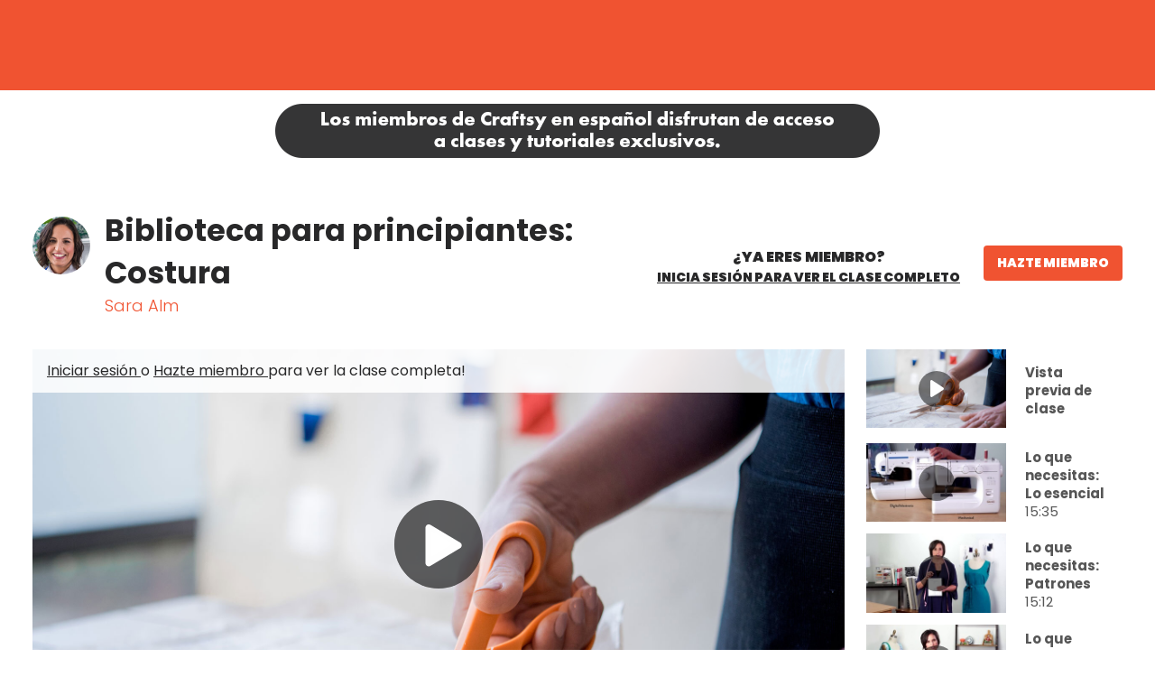

--- FILE ---
content_type: text/html; charset=utf-8
request_url: https://es.craftsy.com/class/biblioteca-de-inicio-costura/
body_size: 40368
content:
<!doctype html>
<html lang="es">
<head data-cast-api-enabled="true">
        
    <script async type="text/javascript">
        HTMLCollection.prototype.lastIndex = function () {
            return this.length - 1
        };
        document.getLastScript = function () {
            return this.getElementsByTagName('script')[this.getElementsByTagName('script').lastIndex()]
        }
    </script>

    <meta charset="utf-8">
    <meta http-equiv="X-UA-Compatible" content="IE=edge,chrome=1">

    <title>Biblioteca para principiantes: Costura | Craftsy Espanol</title>

    <meta name="description" content="Todo lo que necesitas para coser con confianza. Nota: Patrón no incluido.">

<link rel="canonical" href="https://es.craftsy.com/class/biblioteca-de-inicio-costura">

    <meta name="robots" content="max-snippet:-1,max-image-preview:standard,max-video-preview:-1" />
    <meta property="og:type" content="product">
    <meta property="og:title" content="Biblioteca para principiantes: Costura">
    <meta property="og:url" content="https://es.craftsy.com/class/biblioteca-de-inicio-costura">
    <meta property="og:image" content="https://d2culxnxbccemt.cloudfront.net/escraft/content/uploads/2020/08/05145252/image-1182-768x432.jpg">
    <meta property="og:locale" content="es_ES">
    <meta property="og:description" content="Todo lo que necesitas para coser con confianza. Nota: Patrón no incluido.">
    <meta property="og:sitename" content="Craftsy Espanol">
    <meta name="twitter:card" content="summary_large_image" />
<meta name="twitter:title" content="Biblioteca para principiantes: Costura" />

    <meta name="twitter:description" content="Todo lo que necesitas para coser con confianza. Nota: Patrón no incluido." />

    <meta name="twitter:image" content="https://d2culxnxbccemt.cloudfront.net/escraft/content/uploads/2020/08/05145252/image-1182-768x432.jpg" />
    <script type="application/ld+json">{"@type":"Course","description":"Todo lo que necesitas para coser con confianza. Nota: Patr\u00f3n no incluido.","provider":{"@type":"Organization","name":"Craftsy Espanol","sameAs":"https:\/\/es.craftsy.com"},"@context":"http:\/\/schema.org","name":"Biblioteca para principiantes: Costura","author":"Craftsy Espanol","image":"https:\/\/d2culxnxbccemt.cloudfront.net\/escraft\/content\/uploads\/2020\/08\/05145252\/image-1182-768x432.jpg","headline":"Biblioteca para principiantes: Costura"}</script>

<meta name="google-site-verification" content="ubg48GlZgdKbG9duIsEr58TehzeVtHrgeT3safOYVN0" />
<meta name="msvalidate.01" content="8E82025FC6707609F589EFD9D7A566A8" />

    <meta name="HandheldFriendly" content="True">
    <meta name="MobileOptimized" content="320">
    <meta name="viewport" content="width=device-width, initial-scale=1.0"/>

    
    <link rel="stylesheet" href="https://es.craftsy.com/css/normalize.min.css" type='text/css' media='all' />
    <link rel="preload" as="font" type="font/woff2" crossorigin href="https://es.craftsy.com/fonts/poppins/regular.woff2">
    <link rel="preload" as="font" type="font/woff2" crossorigin href="https://es.craftsy.com/fonts/poppins/bold.woff2">
    <link rel="preload" as="font" type="font/woff2" crossorigin href="https://es.craftsy.com/fonts/poppins/light.woff2">
    <link rel="preload" as="font" type="font/woff2" crossorigin href="https://es.craftsy.com/fonts/poppins/black.woff2">

<style>
            @font-face {
            font-family: 'Poppins Regular';
            src: local('Poppins Regular'),
                 url('https://es.craftsy.com/fonts/poppins/regular.woff2') format('woff2');
            font-weight: normal;
            font-style: normal;
            font-display: swap;
        }
            @font-face {
            font-family: 'Poppins Bold';
            src: local('Poppins Bold'),
                 url('https://es.craftsy.com/fonts/poppins/bold.woff2') format('woff2');
            font-weight: normal;
            font-style: normal;
            font-display: swap;
        }
            @font-face {
            font-family: 'Poppins Light';
            src: local('Poppins Light'),
                 url('https://es.craftsy.com/fonts/poppins/light.woff2') format('woff2');
            font-weight: normal;
            font-style: normal;
            font-display: swap;
        }
            @font-face {
            font-family: 'Poppins Black';
            src: local('Poppins Black'),
                 url('https://es.craftsy.com/fonts/poppins/black.woff2') format('woff2');
            font-weight: normal;
            font-style: normal;
            font-display: swap;
        }
    </style>    <style>
    @media print {
        #top-ad,
        #wc-promo-banner,
        #top-navigation-wrapper,
        #main-footer,
        #footer-newsletter,
        .bottom-cta-bar,
        .vs-demonstration .breadcrumb,
        .vs-demonstration .message.warning,
        .vs-demonstration #instructor,
        .vs-demonstration .button-wrap,
        .vs-demonstration #comments,
        .vs-demonstration section.has-blur {
            display: none !important;
        }
    }
</style>
    <link rel="stylesheet"
      href="https://es.craftsy.com/css/craft.css?ver=1769763899"
      type='text/css'
      media='all'
/>
    <link rel="icon" href="https://es.craftsy.com/images/favicons/escraft.png" sizes="32x32">
<link rel="icon" href="https://es.craftsy.com/images/favicons/escraft.png" sizes="192x192">
<link rel="apple-touch-icon" href="https://es.craftsy.com/images/favicons/escraft.png">

    
    
    <link rel="stylesheet" href="https://es.craftsy.com/wp/wp-includes/css/dashicons.min.css" type='text/css' media='all' />

    <link rel="stylesheet" href="https://es.craftsy.com/css/vidstore-brightcove.css">

    <script>
    function sendGtmEvent(event, data = {}, clear = true) {
        let pushObjs = [];

        if (clear) {
            pushObjs.push({tn: {event_data: undefined}});
        }

        pushObjs.push({
            event: event,
            tn: {
                event_data: data && Object.keys(data).length > 0 ? {...data} : {},
            }
        });

        window.dataLayer = window.dataLayer || [];

        for (const pushObj of pushObjs) {
            console.log("dataLayer.push()", pushObj);
            window.dataLayer.push(pushObj);
        }
    }

    window.dataLayer = window.dataLayer || [];

    window.dataLayer.push({
        event: 'tn.__site__',
        tn: {"site":{"brand":"escraft","env":"production"},"user":{"logged_in":false,"email":"","wp_id":"","username":""},"page":{"full_url":"http:\/\/es.craftsy.com\/class\/biblioteca-de-inicio-costura","hostname":"es.craftsy.com","path":"class\/biblioteca-de-inicio-costura","query_string":null,"title":"Biblioteca para principiantes: Costura"}},
    });

    (function (w, d, s, l, i) {
        w[l] = w[l] || [];
        w[l].push({
            'gtm.start':
                new Date().getTime(), event: 'gtm.js'
        });
        var f = d.getElementsByTagName(s)[0],
            j = d.createElement(s), dl = l != 'dataLayer' ? '&l=' + l : '';
        j.async = true;
        j.src =
            'https://www.googletagmanager.com/gtm.js?id=' + i + dl + '&gtm_auth=L3HA_Co4914QuQjA1nxPCg&gtm_preview=env-1&gtm_cookies_win=x';
        f.parentNode.insertBefore(j, f);
    })(window, document, 'script', 'dataLayer', 'GTM-TB2JHJB');

    const events = [{"name":"tn.product_view","data":{"product_id":"277933","product_name":"Biblioteca para principiantes: Costura"},"clear":true}];

    for (const event of events) {
        const eventName = event.name;
        const eventData = event.data || {};
        const clear = event.clear || true;

        console.log("sendGtmEvent()", eventName, eventData, clear);

        sendGtmEvent(eventName, eventData, clear);
    }
</script>


    <script rel="preload" src="https://es.craftsy.com/js/jquery/jquery.min.js?ver=1769763899"></script>
    <script rel="preload" src="https://es.craftsy.com/js/jquery/jquery-migrate.min.js?ver=1769763899"></script>

    <script src="https://es.craftsy.com/js/scripts.js?ver=1769763899" defer></script>

    
    
        <script defer src="/js/social-share-kit.js"></script>
    <link rel="stylesheet" href="/css/vidstore-social.css">
    <script>
        document.addEventListener('alpine:init', () => {
            Alpine.data('initSocialShareKit', initSocialShareKit);
        });

        function initSocialShareKit() {
            return {
                socialCountThreshold: '20',
                init() {
                    // Config JS
                    SocialShareKit.init({ threshold: this.socialCountThreshold });
                }
            }
        }
    </script>
    <script type="text/javascript" async src="https://es.craftsy.com/js/prebid/asc.tnmarketing.escraft.js"></script>
    <script src="https://es.craftsy.com/js/slick.min.js" defer></script>
    <style>
    .slick-slider {
        position: relative;
        display: block;
        -moz-box-sizing: border-box;
        box-sizing: border-box;
        -webkit-user-select: none;
        -moz-user-select: none;
        -ms-user-select: none;
        user-select: none;
        -webkit-touch-callout: none;
        -khtml-user-select: none;
        -ms-touch-action: pan-y;
        touch-action: pan-y;
        -webkit-tap-highlight-color: transparent;
    }

    .slick-list {
        position: relative;
        display: block;
        overflow: hidden;
        margin: 0;
        padding: 0;
    }

    .slick-list:focus {
        outline: none;
    }

    .slick-list.dragging {
        cursor: pointer;
        cursor: hand;
    }

    .slick-slider .slick-track,
    .slick-slider .slick-list {
        -webkit-transform: translate3d(0, 0, 0);
        -moz-transform: translate3d(0, 0, 0);
        -ms-transform: translate3d(0, 0, 0);
        -o-transform: translate3d(0, 0, 0);
        transform: translate3d(0, 0, 0);
    }

    .slick-track {
        position: relative;
        top: 0;
        left: 0;
        display: block;
    }

    .slick-track:before,
    .slick-track:after {
        display: table;
        content: '';
    }

    .slick-track:after {
        clear: both;
    }

    .slick-loading .slick-track,
    .slick-loading .slick-slide {
        visibility: hidden;
    }

    .slick-slide {
        display: none;
        float: left;
        height: 100%;
        min-height: 1px;
    }

    [dir='rtl'] .slick-slide {
        float: right;
    }

    .slick-slide img,
    .slick-initialized .slick-slide {
        display: block;
    }

    .slick-slide.slick-loading img {
        display: none;
    }

    .slick-slide.dragging img {
        pointer-events: none;
    }

    .slick-vertical .slick-slide {
        display: block;
        height: auto;
        border: 1px solid transparent;
    }
</style>
    <script src="https://es.craftsy.com/js/carousels.js?ver=1769763899" defer></script>

    <script>
            window.fpPromise = import('https://id.craftsy.com/web/v3/vzeLgTSYE8BVd26eHn4M')
            .then(FingerprintJS => FingerprintJS.load({
                endpoint: [
                    'https://id.craftsy.com',
                    FingerprintJS.defaultEndpoint
                ]
            }));
    </script>
<!-- Livewire Styles --><style >[wire\:loading][wire\:loading], [wire\:loading\.delay][wire\:loading\.delay], [wire\:loading\.inline-block][wire\:loading\.inline-block], [wire\:loading\.inline][wire\:loading\.inline], [wire\:loading\.block][wire\:loading\.block], [wire\:loading\.flex][wire\:loading\.flex], [wire\:loading\.table][wire\:loading\.table], [wire\:loading\.grid][wire\:loading\.grid], [wire\:loading\.inline-flex][wire\:loading\.inline-flex] {display: none;}[wire\:loading\.delay\.none][wire\:loading\.delay\.none], [wire\:loading\.delay\.shortest][wire\:loading\.delay\.shortest], [wire\:loading\.delay\.shorter][wire\:loading\.delay\.shorter], [wire\:loading\.delay\.short][wire\:loading\.delay\.short], [wire\:loading\.delay\.default][wire\:loading\.delay\.default], [wire\:loading\.delay\.long][wire\:loading\.delay\.long], [wire\:loading\.delay\.longer][wire\:loading\.delay\.longer], [wire\:loading\.delay\.longest][wire\:loading\.delay\.longest] {display: none;}[wire\:offline][wire\:offline] {display: none;}[wire\:dirty]:not(textarea):not(input):not(select) {display: none;}:root {--livewire-progress-bar-color: #2299dd;}[x-cloak] {display: none !important;}[wire\:cloak] {display: none !important;}dialog#livewire-error::backdrop {background-color: rgba(0, 0, 0, .6);}</style>
</head>

<body class="single single-product"  x-data="{
    openPremiumAccessModal(location = null) {
        this.openAccessModal('premium', location);
    },

    openGoldAccessModal(location = null) {
        this.openAccessModal('gold', location);
    },

    openAccessModal(tier, location = null, campaign = null) {
        $dispatch('open-access-modal', {
            tier: tier,
            location: location,
            campaign: campaign
        });
    },
}">

<!-- Place immediately after <body> tag. -->
<noscript><iframe src="https://www.googletagmanager.com/ns.html?id=GTM-TB2JHJB&gtm_auth=L3HA_Co4914QuQjA1nxPCg&gtm_preview=env-1&gtm_cookies_win=x" height="0" width="0" style="display:none;visibility:hidden"></iframe></noscript>


    <div id="container" class="content-container detail-page">

        <nav
    class="skip-links is-sr-only"
    aria-label="Saltar enlaces">
            <a
    href="#main"
    target="_self"
    aria-label="Saltar al contenido principal" class="is-cursor-pointer is-primary py-2 is-height-auto is-uppercase skip-link" role="button" tabindex="0" type="button">
    Saltar al contenido principal
</a>
    </nav>

        
                    <script>
    /**
     * Set CSS variables for viewport heights.
     *
     * Used to calculate height on _secondary-navigation.scss
     * since notch, URL bars, etc differ across devices.
     * This must be run before core styles are loaded.
     */
    function setViewportStyleVars() {
        const styleElements = {
            'windowInnerHeight': window.innerHeight,
            'topNavOffset': document.querySelector('nav.vs-top-nav-wrap')?.offsetHeight || 0,
        };

                    styleElements['topAdOffset'] = document.getElementById('top-ad')?.offsetHeight || 0;
        
                    styleElements['secNavOffset'] = document.querySelector('nav.secondary-nav')?.offsetHeight || 0;
        
        for (let name in styleElements) {
            document.documentElement.style.setProperty(`--${name}`, `${styleElements[name]}px`);
        }
    }
    document.addEventListener('DOMContentLoaded', setViewportStyleVars);
    window.addEventListener('resize', setViewportStyleVars);
    window.addEventListener('orientationchange', setViewportStyleVars);
</script>

    <div class="vidstore_ad_block-wrap is-full-width is-flex is-align-items-center is-justify-content-center is-overflow-hidden has-background-grey-dark open-search-modal-hide is-hidden-mobile" id="top-ad">

    <div data-aaad='true' data-aa-adunit='/21718562853/escraft/desktop_leaderboard_sticky' class='vidstore_ad_block mx-auto is-flex is-justify-content-center'></div>

    </div>


<div
    x-data="{
        atTop: document.documentElement.scrollTop <= 0,
        mobileMenuOpen: false,
        userNotification: '',
    }"
    x-init="
        document.addEventListener('livewire:initialized', () => {
            Livewire.on('password-reset-email-sent', (payload) => {
                userNotification = payload?.message ?? '';
            });
        });
    "
    class="is-full-width"
>
    <nav
        class="navbar vs-top-nav-wrap"
        role="navigation"
        aria-label="main navigation"
        data-test-ref="main-navigation"
        :class="{'is-fixed-top': !atTop}"
        @scroll.window="
            const adEl = document.querySelector('#top-ad');
            let windowWidth = window.innerWidth;
            let scrollPosition = document.documentElement.scrollTop;

            if (! adEl || adEl.innerHTML.trim() == 0) {
                if (scrollPosition === 0) {
                    toggleStickyNav(false);
                } else {
                    toggleStickyNav(true);
                }
            } else {
                if ((windowWidth < 1024 && scrollPosition <= 90) || (windowWidth >= 1024 && scrollPosition <= 120)) {
                    toggleStickyNav(false);
                } else {
                    toggleStickyNav(true);
                }
            }

            function toggleStickyNav(makeSticky) {
                if(makeSticky){
                   atTop = false;
                    document.body.classList.add('has-navbar-fixed-top');
                } else {
                   atTop = true;
                   document.body.classList.remove('has-navbar-fixed-top');
                }
            }
        "
    >
        <div class="vs-top-nav container is-fluid is-flex">
            <div class="navbar-menu vs-main-nav is-marginless" x-cloak>
                <div class="mobile-toggle is-hidden-desktop">
                                            <button
                    aria-label="Alternar menú móvil" class="is-cursor-pointer is-primary py-2 is-height-auto is-uppercase button is-cursor-pointer is-link-look is-align-items-center" role="button" tabindex="0" type="button" aria-controls="primary-nav" data-test-ref="mobile-nav-toggle" x-bind:aria-expanded="mobileMenuOpen.toString()" x-on:click="mobileMenuOpen = ! mobileMenuOpen;document.body.classList.toggle('has-open-modal');">
    <span
    class="svg-icon menu white small is-flex is-align-items-center"
>
    <svg title="Menu Icon" role="img" viewBox="0 0 20 24" xmlns="http://www.w3.org/2000/svg"><title>Menu Icon</title><g clip-rule="evenodd"><path d="M0 21.1h20V24H0zM0 0h20v2.9H0zM0 10.6h15.2v2.9H0z"/></g></svg></span>
</button>
                                    </div>
                <div class="navbar-brand pr-5-desktop is-flex is-align-items-center-desktop">
                    <a
    href="/"
    target="_self"
    aria-label="Haz clic para ir a Craftsy Espanol página de inicio" class="is-cursor-pointer is-primary  is-uppercase navbar-item top-nav-logo is-flex py-0 pl-0-desktop escraft" role="button" tabindex="0" type="button" data-test-ref="global-nav-clickable-logo">
    <span aria-hidden="true" class="svg-logo is-flex is-align-items-center">
            <svg title="Craftsy Espanol Logo clicable" role="img" title="Home" id="Logo" xmlns="http://www.w3.org/2000/svg" viewBox="0 0 194.18 69.18"><title>Craftsy Espanol Logo clicable</title><title>Craftsy en Espanol</title><defs><style>.cls-3{fill:#fff}.top-nav-logo path#craftsy{fill:#fff;}</style></defs><path id="craftsy" d="M164.15 38.32c-1-.31-1 .27-1.15.91-.47 2.6-1.14 4.1-2.61 5-.35.21-.55.15-.62.06s-.07-.24-.07-.57c0-3.45.06-14.88.07-16.51 0-.87.08-1.84-1.27-2.18-.79-.2-3.17-.61-3.84-.68-1.53-.17-1.67 1-1.7 1.73s-.23 12.16-.28 13c-.06 1-.06 2.61-1.22 3.63a4.42 4.42 0 0 1-4.32.72c-1.55-.67-1.63-1.9-1.73-3s0-3.1 0-4.79.11-6.3.18-8 .06-2.41-1.17-2.72a37.67 37.67 0 0 0-4-.66c-1.41 0-1.5 1.11-1.51 1.87 0 2.46-.09 10.38-.09 11.68 0 4.45-2.77 5.79-3.93 6.28-.18.07-.3.14-.36.05s0-.16.13-.32a6 6 0 0 0 .14-6.31c-1-1.87-1.49-2.83-2.54-4.7s-3.52-6-3.52-6a3.36 3.36 0 0 0-2-1.8c-.84-.25-3.29-.76-4.13-.93a2.17 2.17 0 0 0-2.58 1.38l-7.85 15.48c-.58 1-1.25 2.27-2.38 2.28s-1.8-.65-1.8-2.06c0-1.85-.17-13.55-.17-13.55a.38.38 0 0 1 .37-.37h4.63a1.34 1.34 0 0 0 .91-.25 7.25 7.25 0 0 0 .86-2.65c.36-1.82.29-2.52-.71-2.52h-5.59a.42.42 0 0 1-.49-.38c.06-2.44.16-7.84.18-8.52a1.69 1.69 0 0 0-1.23-1.92c-.92-.23-2.77-.62-3.1-.66-.8-.1-2-.23-2 1.64 0 0-.32 8.78-.35 9.49a.42.42 0 0 1-.42.37H99c-1.33 0-1.55.16-1.75 1.27l-.34 2.6c-.17 1.26-.08 1.56 1 1.56h2.93c.16 0 .53-.06.53.38a38 38 0 0 1-.19 4.73 9.26 9.26 0 0 1-2.4 5.52 6.75 6.75 0 0 1-5.65 1.86 7.92 7.92 0 0 1-4-1.69A6.5 6.5 0 0 1 87 35.56a1 1 0 0 1 0-.91c2.24-4 3.9-7.41 4.73-9.36a34.58 34.58 0 0 0 2.8-9.29 11.54 11.54 0 0 0-.71-6.11 7.36 7.36 0 0 0-2.69-3.23 6.83 6.83 0 0 0-3.88-1.06A6.31 6.31 0 0 0 83.49 7a7.32 7.32 0 0 0-2.57 4.65 37.38 37.38 0 0 0-.37 5.35c-.07 3.06-.08 22.22-.08 22.22-.5 3.56-2.5 4.5-3.34 4.56-1.71.13-1.92-1.38-1.94-2.47 0-.06.47-14.23.47-14.53 0-.95-.49-1.37-1.44-1.72a21.14 21.14 0 0 0-3.81-.89c-1.37 0-1.49.88-1.68 1.76a.31.31 0 0 1-.23.21.37.37 0 0 1-.32-.06 7.86 7.86 0 0 0-1.93-1 6.9 6.9 0 0 0-2.71-.41 9.47 9.47 0 0 0-4.09 1 10.11 10.11 0 0 0-3.35 2.68 11.73 11.73 0 0 0-2.1 4.11 16.79 16.79 0 0 0-.65 3.95v2.82c0 1.36-1 4.65-3.3 4.5-1-.1-1.58-1.18-1.65-2.5a44.12 44.12 0 0 1 .11-4.83c.12-2.07.37-4.71 0-5.71-.61-1.54-3.59-2.16-5.51-2.69-1.26-.32-2.67-.52-3-.9s-.3-.55-.3-1.19a1 1 0 0 0-.77-1.12 14.49 14.49 0 0 0-2.25-.59c-.68-.1-1.43.17-1.62 1.61a7.93 7.93 0 0 0-.14 2.35c.22 1.32 1.15.56.92 1.76a19.91 19.91 0 0 1-5.42 10.39 13 13 0 0 1-12.68 3.24c-4.69-1.24-8-5.93-8.91-10.89a24.39 24.39 0 0 1 2.24-15.6c2.41-4.48 5-6.06 7.21-6.62a5.43 5.43 0 0 1 5.28 1.27c.83.89 1.23 1.5 1.3 3.87.05 1.5.12 2.77.71 3.17a3.78 3.78 0 0 0 2.34.32 18.48 18.48 0 0 0 3.9-.55c.81-.28 1.08-1.07 1-2.22A12.34 12.34 0 0 0 29.12 9a13 13 0 0 0-9.59-3.46 16.83 16.83 0 0 0-10 3.6A23.84 23.84 0 0 0 1 22a26.48 26.48 0 0 0 .75 17 19.22 19.22 0 0 0 9.45 10.09 18.83 18.83 0 0 0 17.32-.82 19.82 19.82 0 0 0 7.38-8.49 42.4 42.4 0 0 0 2.92-8.36c.1-.46.2-.58.44-.54 2.2.36 2 1.61 2 2 0 1.18 0 5.19.11 6.55a28.44 28.44 0 0 0 1 6.69 5.18 5.18 0 0 0 3.29 3.43 7.14 7.14 0 0 0 5.82-1.06 14.42 14.42 0 0 0 3.26-3s.19-.32.39-.29.23.23.3.33a9.88 9.88 0 0 0 2.27 2.58 7.71 7.71 0 0 0 5 1.67 6.05 6.05 0 0 0 3.4-1 6.5 6.5 0 0 0 2.11-2.39.36.36 0 0 1 .34-.18.38.38 0 0 1 .32.22 5.64 5.64 0 0 0 1.49 2 5.55 5.55 0 0 0 2.81 1.26 6.54 6.54 0 0 0 3.93-.65 7.62 7.62 0 0 0 2.8-2.76c0-.08.16-.24.34-.2a.23.23 0 0 1 .18.23c0 2.39-.12 19.72 0 21.06s.89 2.13 2.43 1.54a19.91 19.91 0 0 0 4.43-2.62 3 3 0 0 0 1-2.68c-.13-1.75-1-10.8-1.28-15.06-.17-2.56-.19-4.35-.2-5.14s.51-.45.77-.26a8.92 8.92 0 0 0 2.19 1.2 10.11 10.11 0 0 0 5.86.49 8.67 8.67 0 0 0 4-2.15 11.2 11.2 0 0 0 1.45-1.7c.08-.11.16-.1.21-.07s.07.15.08.36a14.8 14.8 0 0 0 1 5.23 5.6 5.6 0 0 0 4.83 3.19c4.69.5 6.67-3 7.74-5.08 1.73-3.38 7.44-14.77 7.44-14.77a.34.34 0 0 1 .3-.2.39.39 0 0 1 .33.17c0 .06 3.29 5.31 5.53 10a5.68 5.68 0 0 1 .79 3.52 2.26 2.26 0 0 1-1 1.53 3.87 3.87 0 0 1-2.59.26 2.66 2.66 0 0 1-1.7-.95c-.15-.26-.15-.32 0-.53a2.79 2.79 0 0 0 .45-1.67 3.3 3.3 0 0 0-.47-1.67 2.9 2.9 0 0 0-1.29-1.15 3 3 0 0 0-2-.17 3 3 0 0 0-1.36.72 3.2 3.2 0 0 0-.86 1.29 4.52 4.52 0 0 0-.33 1.82 5.7 5.7 0 0 0 .4 2 5.77 5.77 0 0 0 1.16 1.83 8.39 8.39 0 0 0 2.93 2.07 16.41 16.41 0 0 0 6.26 1.14 15.78 15.78 0 0 0 6.91-1.52 11.62 11.62 0 0 0 3.78-2.88s.13-.2.25-.14.09.13.15.32a6.15 6.15 0 0 0 1.47 2.26 6.48 6.48 0 0 0 3.07 1.66 8.84 8.84 0 0 0 4.95-.18l.86-.35c.3-.14.38-.1.43 0s-.09.26-.23.34a20.17 20.17 0 0 0-5 4.46c-2 2.58-3.69 6.46-2.72 10.15 1.35 5.18 7.58 6.33 11.68 4.31 4.41-2.18 4.73-6.79 5-9.91.15-1.82.22-4.05.26-6.15v-2.9c0-.26 0-.36.06-.45a.73.73 0 0 1 .29-.24 10.39 10.39 0 0 0 3-2 10.28 10.28 0 0 0 2.66-6.39c.13-1.02-.57-1.58-1.64-1.93zM87.08 13.49c.1-1.58.47-2.68 1.59-2.69s1.63 1.07 1.79 1.51a7.55 7.55 0 0 1 .4 2.94 19.2 19.2 0 0 1-.56 4.07 23.32 23.32 0 0 1-1.37 3.95c-.59 1.3-1.59 3.22-1.93 3.23-.12 0-.1-.17-.11-.85-.04-2.19.11-11.46.19-12.16zM68.3 33c-.1 2.77-.27 7.92-.28 8a3.59 3.59 0 0 1-1.66 2.55 2.88 2.88 0 0 1-1.36.36 2.48 2.48 0 0 1-.54-.06 3.35 3.35 0 0 1-1.92-1.38 7 7 0 0 1-1-2.36 13.65 13.65 0 0 1-.43-3.11c-.11-5 1.21-6.8 1.21-6.8A3.1 3.1 0 0 1 65 28.63a3.62 3.62 0 0 1 2.08.54 4.31 4.31 0 0 1 1.28 1.4c.01.06-.01 1.23-.06 2.43zm84.61 26.33a9.31 9.31 0 0 1-.93 3.51 2.6 2.6 0 0 1-2.17 1.35 2.21 2.21 0 0 1-2.08-1.19 3.58 3.58 0 0 1-.34-2.11 9.45 9.45 0 0 1 .55-2.36 13.23 13.23 0 0 1 1.57-3 14.65 14.65 0 0 1 2.88-3.15c.1-.08.29-.24.45-.17s.11.31.12.44a50.34 50.34 0 0 1-.05 6.67z" fill="#f15630"/><g id="en_Espanol" data-name="en Espanol"><path id="pill" d="M121.52 0a9.64 9.64 0 1 0 0 19.27h63a9.64 9.64 0 0 0 0-19.27z" fill="#282829"/><path id="e" class="cls-3" d="M119.19 11.62a2.66 2.66 0 0 1 2.74-2.8 2.51 2.51 0 0 1 2.68 2.75v.39h-3.91a1.18 1.18 0 0 0 1.3 1.12 1.33 1.33 0 0 0 1.22-.64l1.21.61a2.66 2.66 0 0 1-2.46 1.34 2.56 2.56 0 0 1-2.78-2.77zm3.9-.57a1.05 1.05 0 0 0-1.16-1 1.11 1.11 0 0 0-1.2 1z"/><path id="n" class="cls-3" d="M125.73 9h1.47v.8a2.34 2.34 0 0 1 1.92-1 1.72 1.72 0 0 1 1.66.82A2.69 2.69 0 0 1 131 11v3.2h-1.51v-2.58c0-1-.09-1.58-1-1.58a1.2 1.2 0 0 0-1 .5 1.8 1.8 0 0 0-.27 1.15v2.5h-1.5z"/><path id="E-2" data-name="E" class="cls-3" d="M136.88 4.61h5.64v1.73h-3.59v2h3.59v1.74h-3.59v2.39h3.59v1.75h-5.64z"/><path id="s" class="cls-3" d="m143.74 13.06 1.43-.74a1.07 1.07 0 0 0 1.16.81c.62 0 1-.24 1-.63 0-.58-.52-.62-1.38-.94-1.31-.5-2-1-2-1.93 0-1.2 1-2.1 2.7-2.1A2.48 2.48 0 0 1 149 8.85l-1.37.69a1 1 0 0 0-1.07-.74c-.56 0-.93.26-.93.62 0 .52.57.65 1.51 1 1.31.43 1.94 1 1.94 2 0 1.24-1 2.08-2.74 2.08a2.57 2.57 0 0 1-2.6-1.44z"/><path id="p" class="cls-3" d="M150.48 7.77h1.78v1.06a2.32 2.32 0 0 1 2.14-1.28c1.82 0 2.91 1.28 2.91 3.43s-1.17 3.46-2.83 3.46a2.35 2.35 0 0 1-2.21-1.18 9.12 9.12 0 0 1 .07 1.18v2.67h-1.86zm4.94 3.2c0-1.16-.62-1.87-1.64-1.87s-1.6.68-1.6 1.87.6 1.84 1.62 1.84 1.62-.69 1.62-1.81z"/><path id="a" class="cls-3" d="M158.33 11c0-2.15 1.08-3.43 2.9-3.43a2.36 2.36 0 0 1 2.16 1.28V7.77h1.77v6.42h-1.81v-.93a2.36 2.36 0 0 1-2.21 1.18c-1.64 0-2.81-1.33-2.81-3.44zm5.13 0c0-1.19-.66-1.87-1.61-1.87s-1.64.71-1.64 1.87.61 1.84 1.63 1.84 1.62-.7 1.62-1.84z"/><path id="n-2" data-name="n" class="cls-3" d="M166.91 7.77h1.82v1a2.91 2.91 0 0 1 2.38-1.22 2.15 2.15 0 0 1 2 1 3.42 3.42 0 0 1 .26 1.66v4h-1.86V11c0-1.22-.11-1.94-1.22-1.94a1.51 1.51 0 0 0-1.24.61 2.21 2.21 0 0 0-.32 1.42v3.09h-1.87zM169.54 5a2.28 2.28 0 0 1 .56.09l.6.16a1.24 1.24 0 0 0 .37.06c.29 0 .47-.18.56-.55h.72c-.24 1.07-.64 1.58-1.36 1.58a1.49 1.49 0 0 1-.49-.07l-.57-.17a1.61 1.61 0 0 0-.43-.1c-.3 0-.47.15-.58.51h-.72c.23-1.05.63-1.51 1.34-1.51z"/><path id="o" class="cls-3" d="M174.78 11a3.44 3.44 0 0 1 3.59-3.45 3.45 3.45 0 1 1-3.59 3.45zm5.22 0a1.69 1.69 0 1 0-3.37 0 1.69 1.69 0 1 0 3.37 0z"/><path id="l" class="cls-3" d="M183.42 4h1.86v10.19h-1.86z"/></g></svg>        </span>
</a>
                </div>
                <div
                    id="primary-nav"
                    class="navbar-start is-full-width"
                    data-test-ref="global-header-primary-menu"
                    x-bind:aria-hidden="(!mobileMenuOpen).toString()"
                    x-bind:class="'is-' + (!mobileMenuOpen ? 'hidden' : 'flex') + '-touch'"
                >
                                            <div
    class="is-full-width is-flex is-flex-direction-column-touch is-flex-direction-row-desktop is-justify-content-center-desktop"
>
    <div class="is-flex-touch is-hidden-desktop px-3 mb-4">
        <div wire:snapshot="{&quot;data&quot;:{&quot;enabled&quot;:true,&quot;currentFilter&quot;:null,&quot;isProd&quot;:true,&quot;lastPage&quot;:0,&quot;query&quot;:&quot;&quot;,&quot;sitesWithSearchEnabled&quot;:[{&quot;1&quot;:&quot;Artist&#039;s Academy&quot;,&quot;2&quot;:&quot;National Bowling Academy&quot;,&quot;3&quot;:&quot;Creative Cake Design&quot;,&quot;4&quot;:&quot;Classic Car Restoration Club&quot;,&quot;5&quot;:&quot;Creative Crochet Corner&quot;,&quot;6&quot;:&quot;Craftsy&quot;,&quot;7&quot;:&quot;Craftsy Espanol&quot;,&quot;8&quot;:&quot;Fix My Hog&quot;,&quot;9&quot;:&quot;Get Healthy U TV&quot;,&quot;10&quot;:&quot;Craft And Hobby&quot;,&quot;11&quot;:&quot;The Knitting Circle&quot;,&quot;12&quot;:&quot;Model Railroad Academy&quot;,&quot;13&quot;:&quot;Personal Defense Network&quot;,&quot;14&quot;:&quot;Outdoor Photography Guide&quot;,&quot;15&quot;:&quot;National Quilters Circle&quot;,&quot;16&quot;:&quot;RV Lifestyle &amp; Repair&quot;,&quot;17&quot;:&quot;National Sewing Circle&quot;,&quot;18&quot;:&quot;Skill Shack&quot;,&quot;19&quot;:&quot;WoodWorkers Guild of America&quot;},{&quot;s&quot;:&quot;arr&quot;}],&quot;results&quot;:[[],{&quot;s&quot;:&quot;arr&quot;}],&quot;filters&quot;:[[],{&quot;s&quot;:&quot;arr&quot;}],&quot;page&quot;:1,&quot;total&quot;:0,&quot;flippedDesiredSearchFilterOptionsOrder&quot;:[{&quot;class&quot;:0,&quot;video&quot;:1,&quot;article&quot;:2,&quot;purchase-to-own&quot;:3},{&quot;s&quot;:&quot;arr&quot;}]},&quot;memo&quot;:{&quot;id&quot;:&quot;x48wZnOJSGuAjMSTPK3J&quot;,&quot;name&quot;:&quot;search.search-results&quot;,&quot;path&quot;:&quot;class\/biblioteca-de-inicio-costura&quot;,&quot;method&quot;:&quot;GET&quot;,&quot;release&quot;:&quot;a-a-a&quot;,&quot;children&quot;:[],&quot;scripts&quot;:[],&quot;assets&quot;:[],&quot;errors&quot;:[],&quot;locale&quot;:&quot;es&quot;},&quot;checksum&quot;:&quot;3aaf21ffa5680fe13ce16e38fa5fc39228a585e311df8ba5f053758ba25b27fc&quot;}" wire:effects="{&quot;partials&quot;:[]}" wire:id="x48wZnOJSGuAjMSTPK3J" class="global-search is-full-width pt-4-touch ">
    <div>
        <form
    role="search"
    method="get"
    id="search-form-5eaeb428-907f-422c-8e12-0576657ee3d2"
    class="search-form has-border-radius-50 is-full-width px-2 is-jumbo-search"
    action="https://es.craftsy.com/search"
    data-test-ref="search-form"
            x-ref="searchForm"
        x-on:submit.prevent="submitForm()"
        x-data="searchFormData"
        wire:search="search(searchTerm)"
        x-bind:class="{ 'default-focused-input': focused }"
        x-init="searchTerm = ''"
    >
    <label id="search-form-label-5eaeb428-907f-422c-8e12-0576657ee3d2" for="search-form-input-5eaeb428-907f-422c-8e12-0576657ee3d2" class="is-sr-only">
        Búsqueda en el Sitio
    </label>
    <div class="field has-addons is-flex">
        <div class="input-wrap is-full-width is-relative order-1">
            <input
                id="search-form-input-5eaeb428-907f-422c-8e12-0576657ee3d2"
                class="input is-borderless is-shadowless is-full-width font-main-light font-color-child-black is-line-height-font-size pl-0"
                type="text"
                name="s"
                placeholder="¿Qué puedo ayudarte a encontrar?"
                aria-labelledby="search-form-label-5eaeb428-907f-422c-8e12-0576657ee3d2"
                aria-describedby="site-search-input-field-description-5eaeb428-907f-422c-8e12-0576657ee3d2"
                                    x-model="searchTerm"
                    x-ref="searchInput"
                    x-on:focusin="focused = true"
                    x-on:focusout="focused = false"
                    x-on:input.debounce.1000ms="
                        if (! submitting) {
                            sendGtmEvent();
                            $dispatch('search');
                        }
                    "
                            >
            <span id="site-search-input-field-description-5eaeb428-907f-422c-8e12-0576657ee3d2" class="is-sr-only">
                Ingrese su término de búsqueda aquí y presione el botón Buscar.
            </span>
            <!--[if BLOCK]><![endif]--><!--[if ENDBLOCK]><![endif]-->        </div>
        <div class="input-wrap is-flex is-align-items-center">
            <button
                    aria-label="Enviar búsqueda" class="is-cursor-pointer is-primary py-2 is-height-auto is-uppercase button submit-button is-flex is-align-items-center is-borderless transparent is-transparent" role="button" tabindex="0" type="submit" value="Search" id="search-form-submit-5eaeb428-907f-422c-8e12-0576657ee3d2">
    <span
    class="svg-icon search black"
>
    <svg title="Search Icon" role="img" xmlns="http://www.w3.org/2000/svg" viewBox="0 0 24 24" xml:space="preserve"><title>Search Icon</title><path d="m23.7 22.2-6.5-6.5c1.4-1.7 2.1-3.8 2.1-6C19.3 4.3 15 0 9.6 0 4.2 0 0 4.2 0 9.6c0 5.3 4.4 9.7 9.7 9.7 2.2 0 4.4-.8 6-2.1l6.5 6.5c.2.2.5.3.7.3.3 0 .6-.2.7-.3a1 1 0 0 0 .1-1.5zM17.3 9.6a7.6 7.6 0 1 1-15.2 0 7.6 7.6 0 0 1 15.2 0z"/></svg></span>
</button>
        </div>
    </div>
</form>

    <script>
        document.addEventListener('alpine:init', () => {
            Alpine.data('searchFormData', () => ({
                focused: false,

                submitting: false,

                searchTerm: '',

                clearSearchAndInput() {
                    this.$refs.searchInput.focus();
                    this.searchTerm = '';
                },

                submitForm() {
                    this.submitting = true;

                    sendGtmEvent('tn.search', { term: this.searchTerm });

                    this.$refs.searchForm.submit();
                }
            }))
        })
    </script>
        <!--[if BLOCK]><![endif]--><!--[if ENDBLOCK]><![endif]-->    </div>
    <div class="is-relative">
        <div wire:loading.class="loading" class="loader-overlay align-top light mt-6">
            <div class="bulma-loader large"></div>
        </div>
        <!--[if BLOCK]><![endif]--><!--[if ENDBLOCK]><![endif]-->    </div>
</div>
    </div>

    <div
        class="primary-link is-flex mx-3 my-1-touch "
        data-test-ref="primary-links"
    >
        <a
            href="/clases-2"
            class="is-flex is-align-items-center is-size-5 is-uppercase is-text-decoration-none has-text-white-desktop"
            data-test-ref="primary-link-anchor"
        >
            Clases
        </a>
    </div>
    <div
        class="primary-link is-flex mx-3 my-1-touch "
        data-test-ref="primary-links"
    >
        <a
            href="/en-vivo"
            class="is-flex is-align-items-center is-size-5 is-uppercase is-text-decoration-none has-text-white-desktop"
            data-test-ref="primary-link-anchor"
        >
            Transmisiones En Vivo
        </a>
    </div>
    <div
        class="primary-link is-flex mx-3 my-1-touch "
        data-test-ref="primary-links"
    >
        <a
            href="/recursos"
            class="is-flex is-align-items-center is-size-5 is-uppercase is-text-decoration-none has-text-white-desktop"
            data-test-ref="primary-link-anchor"
        >
            Recursos
        </a>
    </div>
    <div
        class="primary-link is-flex mx-3 my-1-touch "
        data-test-ref="primary-links"
    >
        <a
            href="/product-types/class"
            class="is-flex is-align-items-center is-size-5 is-uppercase is-text-decoration-none has-text-white-desktop"
            data-test-ref="primary-link-anchor"
        >
            Tienda
        </a>
    </div>

            <button
                    aria-label="Realizar una Acción en el Sitio" class="is-cursor-pointer is-transparent is-borderless py-2 is-height-auto is-uppercase button account-login-trigger primary-link-mobile mx-3 mt-4 mb-5 is-flex-touch is-hidden-desktop" role="button" tabindex="0" type="button" aria-controls="login-modal" @click.prevent="$store.showLoginModal = true" x-bind:aria-expanded="$store.showLoginModal.toString()" href="https://es.craftsy.com/login" data-test-ref="primary-link-sign-in">
    Iniciar Sesión
</button>
    </div>
                                    </div>

                <div class="navbar-end is-flex is-align-items-center is-justify-content-flex-end">
                                            <div class="navbar-item is-hidden-touch is-flex-desktop is-justify-content-end py-0 pr-0">
                            <div class="is-flex is-align-items-center" x-data="{
    show: false,
    toggleSearch: function() {
        this.show = !this.show;
        document.body.classList.toggle('has-open-search-modal');
    },
    closeSearch: function() {
        this.show = false;
        document.body.classList.remove('has-open-search-modal');
    }
}">
    <button
                    aria-label="Abrir el modal de búsqueda" class="is-cursor-pointer is-transparent is-borderless py-2 is-height-auto is-uppercase button search-dropdown-toggle" role="button" tabindex="0" type="button" @click="toggleSearch()" @keyup.escape.window="closeSearch()" aria-controls="global-search-dialog" x-bind:aria-expanded="show" data-test-ref="global-nav-desktop-search-icon">
    <span
    class="svg-icon search white is-flex is-align-items-center"
>
    <svg title="Search Icon" role="img" xmlns="http://www.w3.org/2000/svg" viewBox="0 0 24 24" xml:space="preserve"><title>Search Icon</title><path d="m23.7 22.2-6.5-6.5c1.4-1.7 2.1-3.8 2.1-6C19.3 4.3 15 0 9.6 0 4.2 0 0 4.2 0 9.6c0 5.3 4.4 9.7 9.7 9.7 2.2 0 4.4-.8 6-2.1l6.5 6.5c.2.2.5.3.7.3.3 0 .6-.2.7-.3a1 1 0 0 0 .1-1.5zM17.3 9.6a7.6 7.6 0 1 1-15.2 0 7.6 7.6 0 0 1 15.2 0z"/></svg></span>
</button>
    <div
        x-cloak
        x-show="show"
        x-trap="show"
        role="dialog"
        aria-modal="true"
        id="global-search-dialog"
        aria-label="Search Modal"
        class="search-dropdown container is-fluid"
        data-test-ref="global-nav-desktop-search-modal"
    >
        <div class="is-relative pt-7">
            <button
                    aria-label="Cerrar el modal de búsqueda" class="is-cursor-pointer is-transparent is-borderless py-2 is-height-auto is-uppercase button search-dropdown-toggle close" role="button" tabindex="0" type="button" @click="closeSearch()" data-test-ref="global-nav-desktop-search-modal-close">
    <span
    class="svg-icon close-thin small-plus"
>
    <svg title="Close Thin Icon" role="img" id="icon-close-thin" version="1.1" viewBox="0 0 185.20832 185.20832" xmlns="http://www.w3.org/2000/svg"  xmlns:svg="http://www.w3.org/2000/svg"><title>Close Thin Icon</title><g id="layer1" transform="translate(244.17261,202.68451)"><g id="g2246" transform="translate(1239.703,-165.92092)"><path d="m -1479.1986,143.76773 175.8543,-175.854357" id="path1419" style="fill:none;stroke:#666;stroke-width:9.26041603;stroke-linecap:round;stroke-linejoin:round;stroke-miterlimit:4;stroke-dasharray:none;stroke-opacity:1"></path><path d="m -1479.1986,-32.086627 175.8543,175.854387" id="path1421" style="fill:none;stroke:#666;stroke-width:9.26041603;stroke-linecap:round;stroke-linejoin:round;stroke-miterlimit:4;stroke-dasharray:none;stroke-opacity:1"></path></g></g></svg></span>
</button>
            <div class="pt-4">
                <div wire:snapshot="{&quot;data&quot;:{&quot;enabled&quot;:true,&quot;currentFilter&quot;:null,&quot;isProd&quot;:true,&quot;lastPage&quot;:0,&quot;query&quot;:&quot;&quot;,&quot;sitesWithSearchEnabled&quot;:[{&quot;1&quot;:&quot;Artist&#039;s Academy&quot;,&quot;2&quot;:&quot;National Bowling Academy&quot;,&quot;3&quot;:&quot;Creative Cake Design&quot;,&quot;4&quot;:&quot;Classic Car Restoration Club&quot;,&quot;5&quot;:&quot;Creative Crochet Corner&quot;,&quot;6&quot;:&quot;Craftsy&quot;,&quot;7&quot;:&quot;Craftsy Espanol&quot;,&quot;8&quot;:&quot;Fix My Hog&quot;,&quot;9&quot;:&quot;Get Healthy U TV&quot;,&quot;10&quot;:&quot;Craft And Hobby&quot;,&quot;11&quot;:&quot;The Knitting Circle&quot;,&quot;12&quot;:&quot;Model Railroad Academy&quot;,&quot;13&quot;:&quot;Personal Defense Network&quot;,&quot;14&quot;:&quot;Outdoor Photography Guide&quot;,&quot;15&quot;:&quot;National Quilters Circle&quot;,&quot;16&quot;:&quot;RV Lifestyle &amp; Repair&quot;,&quot;17&quot;:&quot;National Sewing Circle&quot;,&quot;18&quot;:&quot;Skill Shack&quot;,&quot;19&quot;:&quot;WoodWorkers Guild of America&quot;},{&quot;s&quot;:&quot;arr&quot;}],&quot;results&quot;:[[],{&quot;s&quot;:&quot;arr&quot;}],&quot;filters&quot;:[[],{&quot;s&quot;:&quot;arr&quot;}],&quot;page&quot;:1,&quot;total&quot;:0,&quot;flippedDesiredSearchFilterOptionsOrder&quot;:[{&quot;class&quot;:0,&quot;video&quot;:1,&quot;article&quot;:2,&quot;purchase-to-own&quot;:3},{&quot;s&quot;:&quot;arr&quot;}]},&quot;memo&quot;:{&quot;id&quot;:&quot;OKJTjQnH8slJ0taFq5QB&quot;,&quot;name&quot;:&quot;search.search-results&quot;,&quot;path&quot;:&quot;class\/biblioteca-de-inicio-costura&quot;,&quot;method&quot;:&quot;GET&quot;,&quot;release&quot;:&quot;a-a-a&quot;,&quot;children&quot;:[],&quot;scripts&quot;:[],&quot;assets&quot;:[],&quot;errors&quot;:[],&quot;locale&quot;:&quot;es&quot;},&quot;checksum&quot;:&quot;2c4a2ceb0745780b2693e1d7361c254c4d88b01a09de93706fde35ec2d44d450&quot;}" wire:effects="{&quot;partials&quot;:[]}" wire:id="OKJTjQnH8slJ0taFq5QB" class="global-search is-full-width pt-4-touch ">
    <div>
        <form
    role="search"
    method="get"
    id="search-form-53f31b26-2749-4514-9a4b-0228cee2789c"
    class="search-form has-border-radius-50 is-full-width px-2 is-jumbo-search"
    action="https://es.craftsy.com/search"
    data-test-ref="search-form"
            x-ref="searchForm"
        x-on:submit.prevent="submitForm()"
        x-data="searchFormData"
        wire:search="search(searchTerm)"
        x-bind:class="{ 'default-focused-input': focused }"
        x-init="searchTerm = ''"
    >
    <label id="search-form-label-53f31b26-2749-4514-9a4b-0228cee2789c" for="search-form-input-53f31b26-2749-4514-9a4b-0228cee2789c" class="is-sr-only">
        Búsqueda en el Sitio
    </label>
    <div class="field has-addons is-flex">
        <div class="input-wrap is-full-width is-relative order-1">
            <input
                id="search-form-input-53f31b26-2749-4514-9a4b-0228cee2789c"
                class="input is-borderless is-shadowless is-full-width font-main-light font-color-child-black is-line-height-font-size pl-0"
                type="text"
                name="s"
                placeholder="¿Qué puedo ayudarte a encontrar?"
                aria-labelledby="search-form-label-53f31b26-2749-4514-9a4b-0228cee2789c"
                aria-describedby="site-search-input-field-description-53f31b26-2749-4514-9a4b-0228cee2789c"
                                    x-model="searchTerm"
                    x-ref="searchInput"
                    x-on:focusin="focused = true"
                    x-on:focusout="focused = false"
                    x-on:input.debounce.1000ms="
                        if (! submitting) {
                            sendGtmEvent();
                            $dispatch('search');
                        }
                    "
                            >
            <span id="site-search-input-field-description-53f31b26-2749-4514-9a4b-0228cee2789c" class="is-sr-only">
                Ingrese su término de búsqueda aquí y presione el botón Buscar.
            </span>
            <!--[if BLOCK]><![endif]--><!--[if ENDBLOCK]><![endif]-->        </div>
        <div class="input-wrap is-flex is-align-items-center">
            <button
                    aria-label="Enviar búsqueda" class="is-cursor-pointer is-primary py-2 is-height-auto is-uppercase button submit-button is-flex is-align-items-center is-borderless transparent is-transparent" role="button" tabindex="0" type="submit" value="Search" id="search-form-submit-53f31b26-2749-4514-9a4b-0228cee2789c">
    <span
    class="svg-icon search black"
>
    <svg title="Search Icon" role="img" xmlns="http://www.w3.org/2000/svg" viewBox="0 0 24 24" xml:space="preserve"><title>Search Icon</title><path d="m23.7 22.2-6.5-6.5c1.4-1.7 2.1-3.8 2.1-6C19.3 4.3 15 0 9.6 0 4.2 0 0 4.2 0 9.6c0 5.3 4.4 9.7 9.7 9.7 2.2 0 4.4-.8 6-2.1l6.5 6.5c.2.2.5.3.7.3.3 0 .6-.2.7-.3a1 1 0 0 0 .1-1.5zM17.3 9.6a7.6 7.6 0 1 1-15.2 0 7.6 7.6 0 0 1 15.2 0z"/></svg></span>
</button>
        </div>
    </div>
</form>

        <!--[if BLOCK]><![endif]--><!--[if ENDBLOCK]><![endif]-->    </div>
    <div class="is-relative">
        <div wire:loading.class="loading" class="loader-overlay align-top light mt-6">
            <div class="bulma-loader large"></div>
        </div>
        <!--[if BLOCK]><![endif]--><!--[if ENDBLOCK]><![endif]-->    </div>
</div>
            </div>
        </div>
    </div>
</div>
                        </div>
                    
                                            <div class="navbar-item is-flex is-justify-content-end py-0 pr-0 ml-3-touch ml-5-desktop">
                            <div wire:snapshot="{&quot;data&quot;:{&quot;cartCount&quot;:0},&quot;memo&quot;:{&quot;id&quot;:&quot;GrJBVkgzFqWIWwRkyAH1&quot;,&quot;name&quot;:&quot;global-header.cart&quot;,&quot;path&quot;:&quot;class\/biblioteca-de-inicio-costura&quot;,&quot;method&quot;:&quot;GET&quot;,&quot;release&quot;:&quot;a-a-a&quot;,&quot;children&quot;:[],&quot;scripts&quot;:[],&quot;assets&quot;:[],&quot;errors&quot;:[],&quot;locale&quot;:&quot;es&quot;},&quot;checksum&quot;:&quot;68f254aae9628412dca2f4649783002c1f4ba642c909155c0bad6e056a0e7ba7&quot;}" wire:effects="{&quot;partials&quot;:[],&quot;listeners&quot;:[&quot;cart-updated&quot;]}" wire:id="GrJBVkgzFqWIWwRkyAH1" wire:init="updateCartCount" class="is-relative">
    <a
        href="https://es.craftsy.com/cart"
        data-test-ref="global-nav-cart-icon"
    >
        <span
    data-test-ref="top-nav-cart-icon" class="svg-icon cart white is-flex is-align-items-center" aria-hidden="true"
>
    <svg title="Cart Icon" role="img" title="Cart Icon SVG" xmlns="http://www.w3.org/2000/svg" viewBox="0 0 21.1 26"><title>Cart Icon</title><path d="M20.2 6.4h-4.7V5c0-2.8-2.2-5-5-5s-5 2.2-5 5v1.4H.9L0 26h21.1l-.9-19.6zM7.6 5c0-1.7 1.3-3 3-3s3 1.3 3 3v1.4h-6V5zM2.1 24l.7-15.6h2.8v2.2c0 .6.4 1 1 1s1-.4 1-1V8.4h5.9v2.2c0 .6.4 1 1 1s1-.4 1-1V8.4h2.8L19 24H2.1z"/></svg></span>
        <span class="is-sr-only">Carrito</span>
        <!--[if BLOCK]><![endif]--><!--[if ENDBLOCK]><![endif]-->    </a>
</div>
                        </div>
                    
                                            <div class="navbar-item is-flex is-justify-content-end py-0 pr-0 ml-3-touch ml-5-desktop">
                            <div class="account-nav-wrap has-white-space-nowrap is-flex is-align-items-stretch"
     x-data="{ accountNavOpen: false }"
     @scroll.window="accountNavOpen= false"
     data-test-ref="account-dropdown-toggle"
>
            <button
                    aria-label="Inicia sesión en tu cuenta" class="is-cursor-pointer is-transparent is-borderless py-2 is-height-auto is-uppercase button account-login-trigger is-line-height-font-size font-main-bold has-text-white" role="button" tabindex="0" type="button" aria-controls="login-modal" @click.prevent="$store.showLoginModal = true" x-bind:aria-expanded="$store.showLoginModal.toString()" id="login-link-my-account" data-test-ref="global-nav-logged-out-account-icon">
    <span>INICIAR SESIÓN</span>
</button>
    </div>
                        </div>
                    
                    
                </div>
            </div>
        </div>
    </nav>
    <div
        role="status"
        aria-live="polite"
        x-cloak x-show="userNotification"
        data-test-ref="user-notification-bar"
        class="has-text-white has-background-black py-4 is-relative">
        <span class="is-flex is-justify-content-center is-align-items-center">
            <span
    class="svg-icon info-filled pref-center-icon white small"
>
    <svg title="Info Filled Icon" role="img" xmlns="http://www.w3.org/2000/svg" viewBox="0 -8 528 528"><title>Info Filled Icon</title><path d="M264 456q-54 0-100-27t-73-73q-27-46-27-100t27-100q27-46 73-73t100-27q54 0 100 27t73 73q27 46 27 100t-27 100q-27 46-73 73t-100 27Zm32-248v-64h-64v64h64Zm0 160V240h-64v128h64Z"/></svg></span>
            <span x-text="userNotification"></span>
        </span>
    </div>
</div>

    
    <div id="wc-promo-banner" class="wc-promo-banner is-flex is-align-items-center">
    <div id="inner-wc-promo-banner" class="wrap clearfix center uppercase">
        <img class="is-full-width" style="max-width: 728px" src="https://d2culxnxbccemt.cloudfront.net/escraft/content/uploads/2024/04/19113032/craftsy-espanol-svod-banner.png" />
    </div>
</div>
        
        
        
    <div id="main-product" class="pb-5">
        <div id="inner-main-product" class="container is-fluid is-max-width-none p-0">
            <div class="product">
                <div class="summary entry-summary">
                        <div class="has-linear-bottom-gradient pb-4-touch pb-6-desktop">
        <section id="class-main" class="is-max-width-1600 pt-0 pb-6">
            <header class="mx-0 my-3 columns is-flex-wrap-wrap py-5" data-test-ref="digital-post-header">
    <div id="vid-detail-title-wrap"
         class="vid-detail-title-wrap column p-0 is-12-touch is-7-desktop is-flex is-flex-grow-1"
    >
                    <div class="mr-4 mt-2">
                <div data-test-ref="user-image">
            <figure>
            <picture class="image is-64x64">
                <img alt="Sara Alm"
                     class="is-rounded is-object-fit-cover image is-64x64"
                     src="https://d2culxnxbccemt.cloudfront.net/escraft/content/uploads/2020/08/25105528/1524519768092-instructor_11547.png"
                     loading="lazy"
                />
            </picture>
        </figure>
    </div>
            </div>
                <div class="is-flex is-flex-direction-column font-color-child-black">
                            <h1 class="product_title entry-title" data-test-ref="product-title">
                    Biblioteca para principiantes: Costura
                </h1>
                                        <cite class="is-size-5-half font-main-light is-font-style-none" data-test-ref="author-name">
                    <a href="/author/instructor_2856">Sara Alm</a>
                </cite>
                    </div>
    </div>
    <div
            class="detail-page-title-cta-wrap column p-0 mt-2-touch is-12-touch is-5-desktop is-flex is-align-items-center is-justify-content-flex-end is-flex-direction-row-reverse-touch is-flex-direction-row-reverse-tablet"
            data-test-ref="detail-cta"
            x-data
        >
                            <button
                    aria-label="Realizar una Acción en el Sitio" class="is-cursor-pointer is-transparent is-borderless py-2 is-height-auto is-uppercase button account-login-trigger mt-2 is-flex-shrink-0 is-inline-block mx-3 has-text-black" role="button" tabindex="0" type="button" aria-controls="login-modal" @click.prevent="$store.showLoginModal = true" x-bind:aria-expanded="$store.showLoginModal.toString()" data-test-ref="cta-sign-in-link" id="login-link-digital-product-header">
    <p class="bold mb-0 mt-0"> ¿Ya eres miembro?</p>
                    <span class="has-underline"> Inicia sesión para ver el clase completo</span>
</button>
            
            
                                                <button
                    aria-label="Realizar una Acción en el Sitio" class="is-cursor-pointer is-primary py-2 is-height-auto is-uppercase button button-get-access access-modal-trigger" role="button" tabindex="0" type="button" data-test-ref="cta-access-button" @click="openAccessModal('premium','become-a-member-class')">
    HAZTE MIEMBRO
</button>
                                    </div>
</header>
<script>
    document.addEventListener('alpine:init', () => {
        Alpine.store('showProgressBar', { show: false} );
        Alpine.store('userVideoProgress', { val: null } );
    });
</script>
            <div class="columns is-relative m-0">
                <div
    id="access-text-overlay-wrap"
    data-test-ref="access-text-overlay-wrap"
    class="access-text-overlay-wrap is-absolute has-z-index-1 vs-opaque-container-light is-full-width font-color-child-black is-line-height-font-size p-4 is-size-6 is-size-6-half-mobile column is-7-tablet is-9-desktop"
>
            <a
            class="is-underlined font-color-child-black"
            href="/login"
            @click.prevent="$store.showLoginModal = true"
        >
            Iniciar sesión
        </a>
        o
    
    <a href="#"
       class="button-get-access access-modal-trigger is-underlined font-color-child-black"
       @click="openAccessModal('premium','become-a-member-class')"
    >
                    Hazte miembro
            </a>
             para ver la clase completa!
    </div>
            </div>
            <div wire:snapshot="{&quot;data&quot;:{&quot;lessons&quot;:[[[{&quot;id&quot;:3369,&quot;order&quot;:1,&quot;title&quot;:&quot;Lo que necesitas: Lo esencial&quot;,&quot;description&quot;:&quot;Conoce a la autora, dise\u00f1adora y experta en costura Sara Alm y comienza la clase repasando algunas herramientas esenciales, como la m\u00e1quina de coser, unas buenas tijeras para tela y una plancha.  &quot;,&quot;brightcove_id&quot;:&quot;6172646844001&quot;,&quot;session_length_seconds&quot;:935,&quot;thumbnail&quot;:&quot;https:\/\/d2culxnxbccemt.cloudfront.net\/escraft\/content\/uploads\/2020\/07\/30145258\/image-12833.jpg&quot;,&quot;seconds&quot;:935,&quot;duration&quot;:&quot;15:35&quot;,&quot;durationRounded&quot;:&quot;15m&quot;,&quot;video_id&quot;:&quot;6172646844001&quot;,&quot;image&quot;:&quot;https:\/\/d2culxnxbccemt.cloudfront.net\/escraft\/content\/uploads\/2020\/07\/30145258\/image-12833.jpg&quot;},{&quot;s&quot;:&quot;arr&quot;}],[{&quot;id&quot;:3370,&quot;order&quot;:2,&quot;title&quot;:&quot;Lo que necesitas: Patrones&quot;,&quot;description&quot;:&quot;Sara te mostrar\u00e1 c\u00f3mo seleccionar el patr\u00f3n de costura perfecto para principiantes, medir tu talla correcta y, utilizando el patr\u00f3n de vestido 7120 de McCall&#039;s (no incluido en la clase), leer un sobre de patr\u00f3n de papel. Tambi\u00e9n hablar\u00e1 de los pros y los contras de los patrones descargables en PDF.&quot;,&quot;brightcove_id&quot;:&quot;6172839451001&quot;,&quot;session_length_seconds&quot;:912,&quot;thumbnail&quot;:&quot;https:\/\/d2culxnxbccemt.cloudfront.net\/escraft\/content\/uploads\/2020\/07\/30145301\/image-12834.jpg&quot;,&quot;seconds&quot;:912,&quot;duration&quot;:&quot;15:12&quot;,&quot;durationRounded&quot;:&quot;15m&quot;,&quot;video_id&quot;:&quot;6172839451001&quot;,&quot;image&quot;:&quot;https:\/\/d2culxnxbccemt.cloudfront.net\/escraft\/content\/uploads\/2020\/07\/30145301\/image-12834.jpg&quot;},{&quot;s&quot;:&quot;arr&quot;}],[{&quot;id&quot;:3371,&quot;order&quot;:3,&quot;title&quot;:&quot;Lo que necesitas: Telas&quot;,&quot;description&quot;:&quot;Descubre c\u00f3mo comprar telas como un profesional. En esta lecci\u00f3n, Sara comparte los mejores tipos de telas para principiantes, as\u00ed como las m\u00e1s dif\u00edciles, antes de explicar c\u00f3mo se mide la tela en anchura y longitud.&quot;,&quot;brightcove_id&quot;:&quot;6172646845001&quot;,&quot;session_length_seconds&quot;:668,&quot;thumbnail&quot;:&quot;https:\/\/d2culxnxbccemt.cloudfront.net\/escraft\/content\/uploads\/2020\/07\/30145303\/image-12835.jpg&quot;,&quot;seconds&quot;:668,&quot;duration&quot;:&quot;11:08&quot;,&quot;durationRounded&quot;:&quot;11m&quot;,&quot;video_id&quot;:&quot;6172646845001&quot;,&quot;image&quot;:&quot;https:\/\/d2culxnxbccemt.cloudfront.net\/escraft\/content\/uploads\/2020\/07\/30145303\/image-12835.jpg&quot;},{&quot;s&quot;:&quot;arr&quot;}],[{&quot;id&quot;:3372,&quot;order&quot;:4,&quot;title&quot;:&quot;Lo que necesitas: Interfaz&quot;,&quot;description&quot;:&quot;La entretela sostiene el tejido y lo mantiene estable en zonas como los escotes y las sisas. Con tantas variedades entre las que elegir, Sara te ayudar\u00e1 a encontrar lo que necesitas. Incluso compartir\u00e1 consejos para adherir con \u00e9xito la entretela fusible a la tela con una plancha de vapor, una habilidad de costura esencial.&quot;,&quot;brightcove_id&quot;:&quot;6172646846001&quot;,&quot;session_length_seconds&quot;:639,&quot;thumbnail&quot;:&quot;https:\/\/d2culxnxbccemt.cloudfront.net\/escraft\/content\/uploads\/2020\/07\/30145305\/image-12836.jpg&quot;,&quot;seconds&quot;:639,&quot;duration&quot;:&quot;10:39&quot;,&quot;durationRounded&quot;:&quot;10m&quot;,&quot;video_id&quot;:&quot;6172646846001&quot;,&quot;image&quot;:&quot;https:\/\/d2culxnxbccemt.cloudfront.net\/escraft\/content\/uploads\/2020\/07\/30145305\/image-12836.jpg&quot;},{&quot;s&quot;:&quot;arr&quot;}],[{&quot;id&quot;:3373,&quot;order&quot;:5,&quot;title&quot;:&quot;Lo que necesitas: Nociones&quot;,&quot;description&quot;:&quot;Ver\u00e1s c\u00f3mo elegir el hilo y otras herramientas esenciales m\u00e1s peque\u00f1as, como alfileres, agujas y un descosedor. Sara tambi\u00e9n habla de la cinta de sarga para las asas de los bolsos, y de otros adornos y cierres que pueden resultarle \u00fatiles a medida que vayas cosiendo.&quot;,&quot;brightcove_id&quot;:&quot;6172646847001&quot;,&quot;session_length_seconds&quot;:852,&quot;thumbnail&quot;:&quot;https:\/\/d2culxnxbccemt.cloudfront.net\/escraft\/content\/uploads\/2020\/07\/30145308\/image-12837.jpg&quot;,&quot;seconds&quot;:852,&quot;duration&quot;:&quot;14:12&quot;,&quot;durationRounded&quot;:&quot;14m&quot;,&quot;video_id&quot;:&quot;6172646847001&quot;,&quot;image&quot;:&quot;https:\/\/d2culxnxbccemt.cloudfront.net\/escraft\/content\/uploads\/2020\/07\/30145308\/image-12837.jpg&quot;},{&quot;s&quot;:&quot;arr&quot;}],[{&quot;id&quot;:3374,&quot;order&quot;:6,&quot;title&quot;:&quot;Pr\u00e1ctica: Enhebrado y manejo de m\u00e1quinas&quot;,&quot;description&quot;:&quot;\u00bfQuieres empezar a utilizar tu m\u00e1quina de coser? En primer lugar, enrolla una bobina, enhebra la m\u00e1quina, carga la bobina, inserta una aguja y coloca un prensatelas. A continuaci\u00f3n, selecciona una puntada recta, ajusta la longitud de la puntada y d\u00e9jala funcionar mientras practicas la costura de l\u00edneas rectas, pivotes, curvas y pespuntes en papel sin riesgo.&quot;,&quot;brightcove_id&quot;:&quot;6172646923001&quot;,&quot;session_length_seconds&quot;:1161,&quot;thumbnail&quot;:&quot;https:\/\/d2culxnxbccemt.cloudfront.net\/escraft\/content\/uploads\/2020\/07\/30145311\/image-12838.jpg&quot;,&quot;seconds&quot;:1161,&quot;duration&quot;:&quot;19:21&quot;,&quot;durationRounded&quot;:&quot;19m&quot;,&quot;video_id&quot;:&quot;6172646923001&quot;,&quot;image&quot;:&quot;https:\/\/d2culxnxbccemt.cloudfront.net\/escraft\/content\/uploads\/2020\/07\/30145311\/image-12838.jpg&quot;},{&quot;s&quot;:&quot;arr&quot;}],[{&quot;id&quot;:3375,&quot;order&quot;:7,&quot;title&quot;:&quot;Pr\u00e1ctica: Puntadas y costuras&quot;,&quot;description&quot;:&quot;Aprende a prender, coser y planchar costuras precisas y bonitas mientras Sara explica el margen de costura, un concepto esencial para coser con \u00e9xito. Tambi\u00e9n aprender\u00e1s tres opciones para terminar f\u00e1cilmente los bordes crudos del margen de costura. Y si te equivocas, \u00a1no te preocupes! Aprender\u00e1s a utilizar un ripper de costura para eliminar los errores.&quot;,&quot;brightcove_id&quot;:&quot;6172645549001&quot;,&quot;session_length_seconds&quot;:972,&quot;thumbnail&quot;:&quot;https:\/\/d2culxnxbccemt.cloudfront.net\/escraft\/content\/uploads\/2020\/07\/30145313\/image-12839.jpg&quot;,&quot;seconds&quot;:972,&quot;duration&quot;:&quot;16:12&quot;,&quot;durationRounded&quot;:&quot;16m&quot;,&quot;video_id&quot;:&quot;6172645549001&quot;,&quot;image&quot;:&quot;https:\/\/d2culxnxbccemt.cloudfront.net\/escraft\/content\/uploads\/2020\/07\/30145313\/image-12839.jpg&quot;},{&quot;s&quot;:&quot;arr&quot;}],[{&quot;id&quot;:3376,&quot;order&quot;:8,&quot;title&quot;:&quot;M\u00e9todo: Trazado de la l\u00ednea del grano y del patr\u00f3n&quot;,&quot;description&quot;:&quot;Una vez que hayas pretratado tu tela, podr\u00e1s colocar las piezas del patr\u00f3n en la tela para cortarlas, organiz\u00e1ndolas para que el uso de tu tela sea lo m\u00e1s eficiente posible. Sara te guiar\u00e1 en la lectura de los diagramas de disposici\u00f3n del patr\u00f3n y en la alineaci\u00f3n de la importante l\u00ednea de grano, que se encuentra en cada pieza del patr\u00f3n.&quot;,&quot;brightcove_id&quot;:&quot;6172646848001&quot;,&quot;session_length_seconds&quot;:916,&quot;thumbnail&quot;:&quot;https:\/\/d2culxnxbccemt.cloudfront.net\/escraft\/content\/uploads\/2020\/07\/30145317\/image-12840.jpg&quot;,&quot;seconds&quot;:916,&quot;duration&quot;:&quot;15:16&quot;,&quot;durationRounded&quot;:&quot;15m&quot;,&quot;video_id&quot;:&quot;6172646848001&quot;,&quot;image&quot;:&quot;https:\/\/d2culxnxbccemt.cloudfront.net\/escraft\/content\/uploads\/2020\/07\/30145317\/image-12840.jpg&quot;},{&quot;s&quot;:&quot;arr&quot;}],[{&quot;id&quot;:3377,&quot;order&quot;:9,&quot;title&quot;:&quot;M\u00e9todo: Corte y marcado&quot;,&quot;description&quot;:&quot;Es importante cortar las piezas del patr\u00f3n con suavidad y precisi\u00f3n. Utilizando el proyecto de la clase de bolsas de mano como ejemplo, Sara te muestra c\u00f3mo cortar con tijeras para tela. A continuaci\u00f3n, descubre varias t\u00e9cnicas para trazar las marcas de los dardos y transferir otros s\u00edmbolos clave del patr\u00f3n a la tela.&quot;,&quot;brightcove_id&quot;:&quot;6172646849001&quot;,&quot;session_length_seconds&quot;:735,&quot;thumbnail&quot;:&quot;https:\/\/d2culxnxbccemt.cloudfront.net\/escraft\/content\/uploads\/2020\/07\/30145320\/image-12841.jpg&quot;,&quot;seconds&quot;:735,&quot;duration&quot;:&quot;12:15&quot;,&quot;durationRounded&quot;:&quot;12m&quot;,&quot;video_id&quot;:&quot;6172646849001&quot;,&quot;image&quot;:&quot;https:\/\/d2culxnxbccemt.cloudfront.net\/escraft\/content\/uploads\/2020\/07\/30145320\/image-12841.jpg&quot;},{&quot;s&quot;:&quot;arr&quot;}],[{&quot;id&quot;:3378,&quot;order&quot;:10,&quot;title&quot;:&quot;Hazlo: Tote Bag - bolsa de mano (parte 1)&quot;,&quot;description&quot;:&quot;Ahora, pon en pr\u00e1ctica las t\u00e9cnicas reci\u00e9n aprendidas cosiendo tu primer proyecto: \u00a1una bolsa de mano! Tras un r\u00e1pido repaso del proceso de corte y marcado, empieza tu bolsa preparando y cosiendo el bolsillo en la parte delantera. A continuaci\u00f3n, da forma a la parte inferior de la parte delantera y trasera con pinzas.&quot;,&quot;brightcove_id&quot;:&quot;6172645994001&quot;,&quot;session_length_seconds&quot;:1264,&quot;thumbnail&quot;:&quot;https:\/\/d2culxnxbccemt.cloudfront.net\/escraft\/content\/uploads\/2020\/07\/30145324\/image-12842.jpg&quot;,&quot;seconds&quot;:1264,&quot;duration&quot;:&quot;21:04&quot;,&quot;durationRounded&quot;:&quot;21m&quot;,&quot;video_id&quot;:&quot;6172645994001&quot;,&quot;image&quot;:&quot;https:\/\/d2culxnxbccemt.cloudfront.net\/escraft\/content\/uploads\/2020\/07\/30145324\/image-12842.jpg&quot;},{&quot;s&quot;:&quot;arr&quot;}],[{&quot;id&quot;:3379,&quot;order&quot;:11,&quot;title&quot;:&quot;Hazlo: Tote Bag - bolsa de mano (parte 2)&quot;,&quot;description&quot;:&quot;Completa tu bolso de mano cosiendo la parte delantera y la trasera juntas utilizando la regla de costura \&quot;lados derechos juntos\&quot;. Despu\u00e9s, gira y pespuntea el borde crudo y a\u00f1ade las correas. Sara incluso incluye un par de divertidas variaciones para que las pruebes.&quot;,&quot;brightcove_id&quot;:&quot;6172645995001&quot;,&quot;session_length_seconds&quot;:1446,&quot;thumbnail&quot;:&quot;https:\/\/d2culxnxbccemt.cloudfront.net\/escraft\/content\/uploads\/2020\/07\/30145326\/image-12843.jpg&quot;,&quot;seconds&quot;:1446,&quot;duration&quot;:&quot;24:06&quot;,&quot;durationRounded&quot;:&quot;24m&quot;,&quot;video_id&quot;:&quot;6172645995001&quot;,&quot;image&quot;:&quot;https:\/\/d2culxnxbccemt.cloudfront.net\/escraft\/content\/uploads\/2020\/07\/30145326\/image-12843.jpg&quot;},{&quot;s&quot;:&quot;arr&quot;}],[{&quot;id&quot;:3380,&quot;order&quot;:12,&quot;title&quot;:&quot;Hazlo: Easy Dress - Vestido sencillo: Trabajar con el patr\u00f3n&quot;,&quot;description&quot;:&quot;Desarrolla tus habilidades cosiendo tu primera prenda: un sencillo vestido con cuello redondo y dobladillo con forma. Sara habla del vocabulario de los patrones, de los dise\u00f1os de los patrones, de c\u00f3mo seleccionar las piezas que necesitas, de c\u00f3mo personalizar un patr\u00f3n de varias tallas y de c\u00f3mo y por qu\u00e9 puedes querer calcar las piezas del patr\u00f3n en papel nuevo antes de seguir adelante.&quot;,&quot;brightcove_id&quot;:&quot;6172646851001&quot;,&quot;session_length_seconds&quot;:2862,&quot;thumbnail&quot;:&quot;https:\/\/d2culxnxbccemt.cloudfront.net\/escraft\/content\/uploads\/2020\/07\/30145328\/image-12844.jpg&quot;,&quot;seconds&quot;:2862,&quot;duration&quot;:&quot;47:42&quot;,&quot;durationRounded&quot;:&quot;47m&quot;,&quot;video_id&quot;:&quot;6172646851001&quot;,&quot;image&quot;:&quot;https:\/\/d2culxnxbccemt.cloudfront.net\/escraft\/content\/uploads\/2020\/07\/30145328\/image-12844.jpg&quot;},{&quot;s&quot;:&quot;arr&quot;}],[{&quot;id&quot;:3381,&quot;order&quot;:13,&quot;title&quot;:&quot;Hazlo: Easy Dress - Vestido sencillo: Dardos, costuras en los hombros y escote enfrentado&quot;,&quot;description&quot;:&quot;Sigue trabajando en tu vestido mientras Sara repasa el proceso de construcci\u00f3n y te hace empezar a coser las pinzas del busto y las costuras de los hombros. A continuaci\u00f3n, preparar\u00e1s la cara del escote cosiendo las costuras de los hombros y limpiando el borde.&quot;,&quot;brightcove_id&quot;:&quot;6172645551001&quot;,&quot;session_length_seconds&quot;:916,&quot;thumbnail&quot;:&quot;https:\/\/d2culxnxbccemt.cloudfront.net\/escraft\/content\/uploads\/2020\/07\/30145331\/image-12845.jpg&quot;,&quot;seconds&quot;:916,&quot;duration&quot;:&quot;15:16&quot;,&quot;durationRounded&quot;:&quot;15m&quot;,&quot;video_id&quot;:&quot;6172645551001&quot;,&quot;image&quot;:&quot;https:\/\/d2culxnxbccemt.cloudfront.net\/escraft\/content\/uploads\/2020\/07\/30145331\/image-12845.jpg&quot;},{&quot;s&quot;:&quot;arr&quot;}],[{&quot;id&quot;:3382,&quot;order&quot;:14,&quot;title&quot;:&quot;Hazlo: Easy Dress - Vestido sencillo: Colocaci\u00f3n del escote&quot;,&quot;description&quot;:&quot;Dale a tu vestido un aspecto profesional creando un frente bien cosido, o un borde acabado vuelto hacia el interior. Sigue las instrucciones paso a paso de Sara para coser el revestimiento del escote preparado al vestido, recortar y recortar la costura, y pespuntear antes de asegurar el revestimiento a las costuras de los hombros con unas cuantas puntadas a mano.&quot;,&quot;brightcove_id&quot;:&quot;6172646924001&quot;,&quot;session_length_seconds&quot;:1679,&quot;thumbnail&quot;:&quot;https:\/\/d2culxnxbccemt.cloudfront.net\/escraft\/content\/uploads\/2020\/07\/30145333\/image-12846.jpg&quot;,&quot;seconds&quot;:1679,&quot;duration&quot;:&quot;27:59&quot;,&quot;durationRounded&quot;:&quot;27m&quot;,&quot;video_id&quot;:&quot;6172646924001&quot;,&quot;image&quot;:&quot;https:\/\/d2culxnxbccemt.cloudfront.net\/escraft\/content\/uploads\/2020\/07\/30145333\/image-12846.jpg&quot;},{&quot;s&quot;:&quot;arr&quot;}],[{&quot;id&quot;:3383,&quot;order&quot;:15,&quot;title&quot;:&quot;Hazlo: Easy Dress - Vestido sencillo: Costuras laterales, bolsillos y sisas&quot;,&quot;description&quot;:&quot;Los bolsillos de las costuras laterales son f\u00e1ciles de a\u00f1adir cuando has transferido las marcas con precisi\u00f3n. Despu\u00e9s de coser los bolsillos a la parte delantera y trasera del vestido, cose las costuras laterales, termina las costuras y pl\u00e1nchalas. A continuaci\u00f3n, cose las car\u00e1tulas de las sisas al vestido con los m\u00e9todos que aprendiste en la lecci\u00f3n anterior, \u00a1y ya casi has terminado!&quot;,&quot;brightcove_id&quot;:&quot;6172645552001&quot;,&quot;session_length_seconds&quot;:1879,&quot;thumbnail&quot;:&quot;https:\/\/d2culxnxbccemt.cloudfront.net\/escraft\/content\/uploads\/2020\/07\/30145336\/image-12847.jpg&quot;,&quot;seconds&quot;:1879,&quot;duration&quot;:&quot;31:19&quot;,&quot;durationRounded&quot;:&quot;31m&quot;,&quot;video_id&quot;:&quot;6172645552001&quot;,&quot;image&quot;:&quot;https:\/\/d2culxnxbccemt.cloudfront.net\/escraft\/content\/uploads\/2020\/07\/30145336\/image-12847.jpg&quot;},{&quot;s&quot;:&quot;arr&quot;}],[{&quot;id&quot;:3384,&quot;order&quot;:16,&quot;title&quot;:&quot;Hazlo: Easy Dress - Vestido sencillo: Dobladillo y cintur\u00f3n&quot;,&quot;description&quot;:&quot;Completa tu vestido cosiendo a m\u00e1quina un dobladillo estrecho con forma. Sara te guiar\u00e1 en la preparaci\u00f3n, costura y planchado precisos para obtener unos resultados magn\u00edficos, adem\u00e1s de mostrarte c\u00f3mo coser a mano un dobladillo para futuros proyectos. A continuaci\u00f3n, completa tu vestido con un cintur\u00f3n de tela utilizando el sencillo m\u00e9todo de Sara.&quot;,&quot;brightcove_id&quot;:&quot;6172646852001&quot;,&quot;session_length_seconds&quot;:1004,&quot;thumbnail&quot;:&quot;https:\/\/d2culxnxbccemt.cloudfront.net\/escraft\/content\/uploads\/2020\/07\/30145338\/image-12848.jpg&quot;,&quot;seconds&quot;:1004,&quot;duration&quot;:&quot;16:44&quot;,&quot;durationRounded&quot;:&quot;16m&quot;,&quot;video_id&quot;:&quot;6172646852001&quot;,&quot;image&quot;:&quot;https:\/\/d2culxnxbccemt.cloudfront.net\/escraft\/content\/uploads\/2020\/07\/30145338\/image-12848.jpg&quot;},{&quot;s&quot;:&quot;arr&quot;}],[{&quot;id&quot;:3385,&quot;order&quot;:17,&quot;title&quot;:&quot;Proyectos futuros y c\u00f3mo hacer la cremallera&quot;,&quot;description&quot;:&quot;Sara termina la clase ofreciendo algunas ideas para futuros proyectos. A continuaci\u00f3n, rel\u00e1jate y mira c\u00f3mo demuestra la inserci\u00f3n de una cremallera de ranura central para ayudarte en tu pr\u00f3ximo proyecto, ya sea una falda o un vestido.&quot;,&quot;brightcove_id&quot;:&quot;6172645553001&quot;,&quot;session_length_seconds&quot;:1119,&quot;thumbnail&quot;:&quot;https:\/\/d2culxnxbccemt.cloudfront.net\/escraft\/content\/uploads\/2020\/07\/30145341\/image-12849.jpg&quot;,&quot;seconds&quot;:1119,&quot;duration&quot;:&quot;18:39&quot;,&quot;durationRounded&quot;:&quot;18m&quot;,&quot;video_id&quot;:&quot;6172645553001&quot;,&quot;image&quot;:&quot;https:\/\/d2culxnxbccemt.cloudfront.net\/escraft\/content\/uploads\/2020\/07\/30145341\/image-12849.jpg&quot;},{&quot;s&quot;:&quot;arr&quot;}]],{&quot;s&quot;:&quot;arr&quot;}],&quot;playerId&quot;:&quot;OT1gPdZwEM&quot;,&quot;product&quot;:[[],{&quot;key&quot;:277933,&quot;class&quot;:&quot;App\\Models\\Products\\ClassProduct&quot;,&quot;relations&quot;:[&quot;accessType&quot;,&quot;accessType.term&quot;,&quot;accessType.term.thumbnailMeta&quot;,&quot;vidstoreProductMeta&quot;,&quot;membership&quot;,&quot;membership.meta&quot;,&quot;postSeoMeta&quot;,&quot;thumbnail&quot;,&quot;thumbnail.attachment&quot;,&quot;thumbnail.attachment.s3Media&quot;,&quot;thumbnail.s3Media&quot;,&quot;productVisibility&quot;,&quot;productMeta&quot;,&quot;author&quot;,&quot;author.avatarMeta&quot;,&quot;author.avatarMeta.s3Media&quot;,&quot;author.meta&quot;,&quot;productTypes&quot;,&quot;productTypes.term&quot;,&quot;brightcoveProductAccount&quot;,&quot;classSessions&quot;,&quot;classSessions.attachment&quot;,&quot;classSessions.attachment.s3Media&quot;,&quot;classMeta&quot;],&quot;s&quot;:&quot;elmdl&quot;}],&quot;lesson&quot;:null,&quot;accountId&quot;:&quot;6168786647001&quot;,&quot;userHasAccess&quot;:false,&quot;userHasPurchased&quot;:false,&quot;selectedIndex&quot;:null,&quot;videoId&quot;:&quot;6172645991001&quot;,&quot;userHasCompleted&quot;:false,&quot;userCanTrackProgress&quot;:false},&quot;memo&quot;:{&quot;id&quot;:&quot;r0UooHO7a0yjx54loGtK&quot;,&quot;name&quot;:&quot;class-video-player&quot;,&quot;path&quot;:&quot;class\/biblioteca-de-inicio-costura&quot;,&quot;method&quot;:&quot;GET&quot;,&quot;release&quot;:&quot;a-a-a&quot;,&quot;children&quot;:[],&quot;scripts&quot;:[],&quot;assets&quot;:[],&quot;errors&quot;:[],&quot;locale&quot;:&quot;es&quot;},&quot;checksum&quot;:&quot;ade713d9ed4f56164bf51ba853aec68d5d40d08e8b2b7e6cd06d8cc7523e7039&quot;}" wire:effects="{&quot;partials&quot;:[],&quot;listeners&quot;:[&quot;setLesson&quot;]}" wire:id="r0UooHO7a0yjx54loGtK" data-playing="preview" class="class-video-player columns mb-0">
    <div class="class-video-player-videos column is-7-tablet is-9-desktop pb-0">
        <div class="video-main-inner is-line-height-none is-relative">
            <!--[if BLOCK]><![endif]-->                <div data-test-ref="preview-video">
    <!--[if BLOCK]><![endif]-->        <div id="video-content" class="video-js-container" data-test-ref="brightcove-player">
    <div class="video-js-pad">
        <style>
            video-js.video-js.vjs-fluid:not(.vjs-audio-only-mode) {
                padding-top: 56.25%;
            }
        </style>
        <video-js
                            id="bcvideo-6172645991001"
                        data-video-id="6172645991001"
            data-account="6168786647001"
            data-player="OT1gPdZwEM"
            data-embed="default"
            playsinline="true"
            class="video-js"
            controls="">
            <!--[if BLOCK]><![endif]--><!--[if ENDBLOCK]><![endif]-->        </video-js>
    </div>
</div>

<!--[if BLOCK]><![endif]--><!--[if ENDBLOCK]><![endif]-->    <!--[if ENDBLOCK]><![endif]--></div>
            <!--[if ENDBLOCK]><![endif]-->        </div>
    </div>
    <div
        class="column is-5-tablet is-3-desktop mt-3 py-0 is-relative"
        x-data="{ atBottom: false }"
    >
        <div class="class-video-player-lessons is-full-height" wire:ignore>
            <div
                class="x-lesson-picker is-full-width pb-2"
                data-test-ref="lesson-picker"
                x-data="{}"
            >
                <div class="x-lesson mb-3" data-test-ref="preview-lesson-picker">
    <div
    class="x-lesson-header is-flex is-align-items-center"
    :class="{ 'active': $store.classData.lessonAccordion === 'lessonAccordion-0'}"
    role="tab"
    id="ui-id-0"
    aria-controls="ui-id-0"
    tabindex="0"
    data-test-ref="lesson-picker-option-header"
    data-lesson-id="0"
    wire:click="setLesson(0)"
    @click="$store.classData.lessonAccordion = $store.classData.lessonAccordion === 'lessonAccordion-0' ? null : 'lessonAccordion-0'"
>
    <!--[if BLOCK]><![endif]-->        <div
            class="x-lesson-header-image is-relative is-align-self-flex-start is-flex-shrink-0 is-flex"
            data-test-ref="lesson-picker-option-image"
            x-data="{ isComplete: false, canTrack: '' }""
        >        

            <!--[if BLOCK]><![endif]--><!--[if ENDBLOCK]><![endif]-->            <img
                class="x-lesson-thumbnail is-full-width is-flex"
                alt="Vista previa de clase"
                src="https://d2culxnxbccemt.cloudfront.net/escraft/content/uploads/2020/08/05145252/image-1182-768x432.jpg"
                decoding="async"
                loading="lazy"
            />
            <!--[if BLOCK]><![endif]-->                <div class="x-lesson-thumbnail-icon vs-opaque-container is-absolutely-centered is-flex is-align-items-center is-justify-content-center">
                    <span
    data-test-ref="play-icon" class="svg-icon play small is-flex white"
>
    <svg title="Play Icon" role="img" aria-hidden="true" xmlns="http://www.w3.org/2000/svg" viewBox="0 0 19 24"><title>Play Icon</title><path d="M0 12V1.9C0 .5 1.4-.5 2.5.3l7.8 5.1 7.8 5.1c1.1.7 1.1 2.5 0 3.3l-7.8 5.1-7.8 4.8c-1.1.7-2.5-.2-2.5-1.6V12z" clip-rule="evenodd" /></svg></span>
                </div>
            <!--[if ENDBLOCK]><![endif]-->
            <!--[if BLOCK]><![endif]--><!--[if ENDBLOCK]><![endif]-->        </div>
    <!--[if ENDBLOCK]><![endif]-->    <div
        class="is-flex is-flex-direction-column is-flex-1 is-overflow-hidden p-4-mobile px-2-tablet px-4-widescreen pl-2-tablet pl-2-widescreen is-size-6-half"
    >
        <div class="font-main-bold is-word-wrap-break-word" data-test-ref="lesson-picker-option-title">
            Vista previa de clase
        </div>
        <!--[if BLOCK]><![endif]--><!--[if ENDBLOCK]><![endif]-->    </div>
</div>        <div
    class="x-lesson-body p-4 is-size-6-half"
    :class="{ 'active': $store.classData.lessonAccordion === 'lessonAccordion-0'}"
    id="ui-id-0"
    aria-labelledby="ui-id-0"
    role="tabpanel"
    data-test-ref="lesson-picker-option-body"
>
    <ul class="pl-1 ml-4">
                <li>Instrucción detallada; más de 333 minutos</li>
                <li>Acceso a video bajo demanda en cualquier momento</li>
                <li>Recursos PDF adicionales descargables</li>
                <li>Acceso a preguntas y respuestas de la clase</li>
            </ul>
</div>
</div>
                <!--[if BLOCK]><![endif]-->                    <div
    class="x-lesson mt-2"
    data-id="6172646844001"
    data-test-ref="lesson-picker-option">
    <div
    class="x-lesson-header is-flex is-align-items-center"
    :class="{ 'active': $store.classData.lessonAccordion === 'lessonAccordion-1'}"
    role="tab"
    id="ui-id-1"
    aria-controls="ui-id-1"
    tabindex="0"
    data-test-ref="lesson-picker-option-header"
    data-lesson-id="3369"
    wire:click="setLesson(1)"
    @click="$store.classData.lessonAccordion = $store.classData.lessonAccordion === 'lessonAccordion-1' ? null : 'lessonAccordion-1'"
>
    <!--[if BLOCK]><![endif]-->        <div
            class="x-lesson-header-image is-relative is-align-self-flex-start is-flex-shrink-0 is-flex"
            data-test-ref="lesson-picker-option-image"
            x-data="{ isComplete: false, canTrack: '' }""
        >        

            <!--[if BLOCK]><![endif]--><!--[if ENDBLOCK]><![endif]-->            <img
                class="x-lesson-thumbnail is-full-width is-flex"
                alt="Lo que necesitas: Lo esencial"
                src="https://d2culxnxbccemt.cloudfront.net/escraft/content/uploads/2020/07/30145258/image-12833.jpg"
                decoding="async"
                loading="lazy"
            />
            <!--[if BLOCK]><![endif]-->                <div class="x-lesson-thumbnail-icon vs-opaque-container is-absolutely-centered is-flex is-align-items-center is-justify-content-center">
                    <span
    data-test-ref="lock-icon" class="svg-icon lock-solid small is-flex white"
>
    <svg title="Lock Solid Icon" role="img" xmlns="http://www.w3.org/2000/svg" xmlns:xlink="http://www.w3.org/1999/xlink" viewBox="0 0 15 19"><title>Lock Solid Icon</title><defs><path id="a" d="M0 0h15v19H0z"/></defs><g fill="none" fill-rule="evenodd"><mask id="b" fill="#fff"><use xlink:href="#a"/></mask><path fill="#FFF" d="M10.63 7.58a.02.02 0 0 1-.02.02H4.39a.02.02 0 0 1-.01-.02v-2.7c0-1.83 1.48-3.38 3.28-3.3 1.8.1 2.96 1.62 2.96 3.49v2.51ZM8.36 15.3a.87.87 0 0 1-.86.88.87.87 0 0 1-.87-.88v-3.68c0-.49.4-.88.87-.88s.87.4.87.88v3.68ZM15 7.6H12.2a.02.02 0 0 1-.01-.02V4.9A4.82 4.82 0 0 0 7.7 0a4.72 4.72 0 0 0-4.9 4.75v2.83a.02.02 0 0 1-.01.02H.02a.02.02 0 0 0-.02.02v11.36C0 19 0 19 .02 19h14.96a.02.02 0 0 0 .02-.02V7.62a.02.02 0 0 0-.02-.02Z" mask="url(#b)"/></g></svg></span>
                </div>
            <!--[if ENDBLOCK]><![endif]-->
            <!--[if BLOCK]><![endif]--><!--[if ENDBLOCK]><![endif]-->        </div>
    <!--[if ENDBLOCK]><![endif]-->    <div
        class="is-flex is-flex-direction-column is-flex-1 is-overflow-hidden p-4-mobile px-2-tablet px-4-widescreen pl-2-tablet pl-2-widescreen is-size-6-half"
    >
        <div class="font-main-bold is-word-wrap-break-word" data-test-ref="lesson-picker-option-title">
            Lo que necesitas: Lo esencial
        </div>
        <!--[if BLOCK]><![endif]-->            <div data-test-ref="lesson-picker-option-duration">15:35</div>
        <!--[if ENDBLOCK]><![endif]-->    </div>
</div>    <div
    class="x-lesson-body p-4 is-size-6-half"
    :class="{ 'active': $store.classData.lessonAccordion === 'lessonAccordion-1'}"
    id="ui-id-1"
    aria-labelledby="ui-id-1"
    role="tabpanel"
    data-test-ref="lesson-picker-option-body"
>
    <div
            x-data="{ open: false, maxLength: 250, fullText: '', slicedText: '' }"
            x-init="fullText = $el.firstElementChild.textContent.trim(); slicedText = fullText.slice(0, maxLength)"
        >
            <span x-text="open ? fullText : slicedText" x-transition>
                Conoce a la autora, diseñadora y experta en costura Sara Alm y comienza la clase repasando algunas herramientas esenciales, como la máquina de coser, unas buenas tijeras para tela y una plancha.  
            </span>
            <button
                    aria-label="Realizar una Acción en el Sitio" class="is-cursor-pointer is-primary py-2 is-height-auto is-uppercase button is-link-look is-inline is-text-decoration-none has-text-primary" role="button" tabindex="0" type="button" x-text="open ? '...show less' : '...show more'" x-bind:class="{ 'hidden': fullText.length <= slicedText.length }" x-bind:aria-label="open ? 'show less' : 'show more'" x-bind:aria-pressed="open ? 'true' : 'false'" @click="open = ! open">
    
</button>
        </div>
</div>
</div>
                                    <div
    class="x-lesson mt-2"
    data-id="6172839451001"
    data-test-ref="lesson-picker-option">
    <div
    class="x-lesson-header is-flex is-align-items-center"
    :class="{ 'active': $store.classData.lessonAccordion === 'lessonAccordion-2'}"
    role="tab"
    id="ui-id-2"
    aria-controls="ui-id-2"
    tabindex="0"
    data-test-ref="lesson-picker-option-header"
    data-lesson-id="3370"
    wire:click="setLesson(2)"
    @click="$store.classData.lessonAccordion = $store.classData.lessonAccordion === 'lessonAccordion-2' ? null : 'lessonAccordion-2'"
>
    <!--[if BLOCK]><![endif]-->        <div
            class="x-lesson-header-image is-relative is-align-self-flex-start is-flex-shrink-0 is-flex"
            data-test-ref="lesson-picker-option-image"
            x-data="{ isComplete: false, canTrack: '' }""
        >        

            <!--[if BLOCK]><![endif]--><!--[if ENDBLOCK]><![endif]-->            <img
                class="x-lesson-thumbnail is-full-width is-flex"
                alt="Lo que necesitas: Patrones"
                src="https://d2culxnxbccemt.cloudfront.net/escraft/content/uploads/2020/07/30145301/image-12834.jpg"
                decoding="async"
                loading="lazy"
            />
            <!--[if BLOCK]><![endif]-->                <div class="x-lesson-thumbnail-icon vs-opaque-container is-absolutely-centered is-flex is-align-items-center is-justify-content-center">
                    <span
    data-test-ref="lock-icon" class="svg-icon lock-solid small is-flex white"
>
    <svg title="Lock Solid Icon" role="img" xmlns="http://www.w3.org/2000/svg" xmlns:xlink="http://www.w3.org/1999/xlink" viewBox="0 0 15 19"><title>Lock Solid Icon</title><defs><path id="a" d="M0 0h15v19H0z"/></defs><g fill="none" fill-rule="evenodd"><mask id="b" fill="#fff"><use xlink:href="#a"/></mask><path fill="#FFF" d="M10.63 7.58a.02.02 0 0 1-.02.02H4.39a.02.02 0 0 1-.01-.02v-2.7c0-1.83 1.48-3.38 3.28-3.3 1.8.1 2.96 1.62 2.96 3.49v2.51ZM8.36 15.3a.87.87 0 0 1-.86.88.87.87 0 0 1-.87-.88v-3.68c0-.49.4-.88.87-.88s.87.4.87.88v3.68ZM15 7.6H12.2a.02.02 0 0 1-.01-.02V4.9A4.82 4.82 0 0 0 7.7 0a4.72 4.72 0 0 0-4.9 4.75v2.83a.02.02 0 0 1-.01.02H.02a.02.02 0 0 0-.02.02v11.36C0 19 0 19 .02 19h14.96a.02.02 0 0 0 .02-.02V7.62a.02.02 0 0 0-.02-.02Z" mask="url(#b)"/></g></svg></span>
                </div>
            <!--[if ENDBLOCK]><![endif]-->
            <!--[if BLOCK]><![endif]--><!--[if ENDBLOCK]><![endif]-->        </div>
    <!--[if ENDBLOCK]><![endif]-->    <div
        class="is-flex is-flex-direction-column is-flex-1 is-overflow-hidden p-4-mobile px-2-tablet px-4-widescreen pl-2-tablet pl-2-widescreen is-size-6-half"
    >
        <div class="font-main-bold is-word-wrap-break-word" data-test-ref="lesson-picker-option-title">
            Lo que necesitas: Patrones
        </div>
        <!--[if BLOCK]><![endif]-->            <div data-test-ref="lesson-picker-option-duration">15:12</div>
        <!--[if ENDBLOCK]><![endif]-->    </div>
</div>    <div
    class="x-lesson-body p-4 is-size-6-half"
    :class="{ 'active': $store.classData.lessonAccordion === 'lessonAccordion-2'}"
    id="ui-id-2"
    aria-labelledby="ui-id-2"
    role="tabpanel"
    data-test-ref="lesson-picker-option-body"
>
    <div
            x-data="{ open: false, maxLength: 250, fullText: '', slicedText: '' }"
            x-init="fullText = $el.firstElementChild.textContent.trim(); slicedText = fullText.slice(0, maxLength)"
        >
            <span x-text="open ? fullText : slicedText" x-transition>
                Sara te mostrará cómo seleccionar el patrón de costura perfecto para principiantes, medir tu talla correcta y, utilizando el patrón de vestido 7120 de McCall's (no incluido en la clase), leer un sobre de patrón de papel. También hablará de los pros y los contras de los patrones descargables en PDF.
            </span>
            <button
                    aria-label="Realizar una Acción en el Sitio" class="is-cursor-pointer is-primary py-2 is-height-auto is-uppercase button is-link-look is-inline is-text-decoration-none has-text-primary" role="button" tabindex="0" type="button" x-text="open ? '...show less' : '...show more'" x-bind:class="{ 'hidden': fullText.length <= slicedText.length }" x-bind:aria-label="open ? 'show less' : 'show more'" x-bind:aria-pressed="open ? 'true' : 'false'" @click="open = ! open">
    
</button>
        </div>
</div>
</div>
                                    <div
    class="x-lesson mt-2"
    data-id="6172646845001"
    data-test-ref="lesson-picker-option">
    <div
    class="x-lesson-header is-flex is-align-items-center"
    :class="{ 'active': $store.classData.lessonAccordion === 'lessonAccordion-3'}"
    role="tab"
    id="ui-id-3"
    aria-controls="ui-id-3"
    tabindex="0"
    data-test-ref="lesson-picker-option-header"
    data-lesson-id="3371"
    wire:click="setLesson(3)"
    @click="$store.classData.lessonAccordion = $store.classData.lessonAccordion === 'lessonAccordion-3' ? null : 'lessonAccordion-3'"
>
    <!--[if BLOCK]><![endif]-->        <div
            class="x-lesson-header-image is-relative is-align-self-flex-start is-flex-shrink-0 is-flex"
            data-test-ref="lesson-picker-option-image"
            x-data="{ isComplete: false, canTrack: '' }""
        >        

            <!--[if BLOCK]><![endif]--><!--[if ENDBLOCK]><![endif]-->            <img
                class="x-lesson-thumbnail is-full-width is-flex"
                alt="Lo que necesitas: Telas"
                src="https://d2culxnxbccemt.cloudfront.net/escraft/content/uploads/2020/07/30145303/image-12835.jpg"
                decoding="async"
                loading="lazy"
            />
            <!--[if BLOCK]><![endif]-->                <div class="x-lesson-thumbnail-icon vs-opaque-container is-absolutely-centered is-flex is-align-items-center is-justify-content-center">
                    <span
    data-test-ref="lock-icon" class="svg-icon lock-solid small is-flex white"
>
    <svg title="Lock Solid Icon" role="img" xmlns="http://www.w3.org/2000/svg" xmlns:xlink="http://www.w3.org/1999/xlink" viewBox="0 0 15 19"><title>Lock Solid Icon</title><defs><path id="a" d="M0 0h15v19H0z"/></defs><g fill="none" fill-rule="evenodd"><mask id="b" fill="#fff"><use xlink:href="#a"/></mask><path fill="#FFF" d="M10.63 7.58a.02.02 0 0 1-.02.02H4.39a.02.02 0 0 1-.01-.02v-2.7c0-1.83 1.48-3.38 3.28-3.3 1.8.1 2.96 1.62 2.96 3.49v2.51ZM8.36 15.3a.87.87 0 0 1-.86.88.87.87 0 0 1-.87-.88v-3.68c0-.49.4-.88.87-.88s.87.4.87.88v3.68ZM15 7.6H12.2a.02.02 0 0 1-.01-.02V4.9A4.82 4.82 0 0 0 7.7 0a4.72 4.72 0 0 0-4.9 4.75v2.83a.02.02 0 0 1-.01.02H.02a.02.02 0 0 0-.02.02v11.36C0 19 0 19 .02 19h14.96a.02.02 0 0 0 .02-.02V7.62a.02.02 0 0 0-.02-.02Z" mask="url(#b)"/></g></svg></span>
                </div>
            <!--[if ENDBLOCK]><![endif]-->
            <!--[if BLOCK]><![endif]--><!--[if ENDBLOCK]><![endif]-->        </div>
    <!--[if ENDBLOCK]><![endif]-->    <div
        class="is-flex is-flex-direction-column is-flex-1 is-overflow-hidden p-4-mobile px-2-tablet px-4-widescreen pl-2-tablet pl-2-widescreen is-size-6-half"
    >
        <div class="font-main-bold is-word-wrap-break-word" data-test-ref="lesson-picker-option-title">
            Lo que necesitas: Telas
        </div>
        <!--[if BLOCK]><![endif]-->            <div data-test-ref="lesson-picker-option-duration">11:08</div>
        <!--[if ENDBLOCK]><![endif]-->    </div>
</div>    <div
    class="x-lesson-body p-4 is-size-6-half"
    :class="{ 'active': $store.classData.lessonAccordion === 'lessonAccordion-3'}"
    id="ui-id-3"
    aria-labelledby="ui-id-3"
    role="tabpanel"
    data-test-ref="lesson-picker-option-body"
>
    <div
            x-data="{ open: false, maxLength: 250, fullText: '', slicedText: '' }"
            x-init="fullText = $el.firstElementChild.textContent.trim(); slicedText = fullText.slice(0, maxLength)"
        >
            <span x-text="open ? fullText : slicedText" x-transition>
                Descubre cómo comprar telas como un profesional. En esta lección, Sara comparte los mejores tipos de telas para principiantes, así como las más difíciles, antes de explicar cómo se mide la tela en anchura y longitud.
            </span>
            <button
                    aria-label="Realizar una Acción en el Sitio" class="is-cursor-pointer is-primary py-2 is-height-auto is-uppercase button is-link-look is-inline is-text-decoration-none has-text-primary" role="button" tabindex="0" type="button" x-text="open ? '...show less' : '...show more'" x-bind:class="{ 'hidden': fullText.length <= slicedText.length }" x-bind:aria-label="open ? 'show less' : 'show more'" x-bind:aria-pressed="open ? 'true' : 'false'" @click="open = ! open">
    
</button>
        </div>
</div>
</div>
                                    <div
    class="x-lesson mt-2"
    data-id="6172646846001"
    data-test-ref="lesson-picker-option">
    <div
    class="x-lesson-header is-flex is-align-items-center"
    :class="{ 'active': $store.classData.lessonAccordion === 'lessonAccordion-4'}"
    role="tab"
    id="ui-id-4"
    aria-controls="ui-id-4"
    tabindex="0"
    data-test-ref="lesson-picker-option-header"
    data-lesson-id="3372"
    wire:click="setLesson(4)"
    @click="$store.classData.lessonAccordion = $store.classData.lessonAccordion === 'lessonAccordion-4' ? null : 'lessonAccordion-4'"
>
    <!--[if BLOCK]><![endif]-->        <div
            class="x-lesson-header-image is-relative is-align-self-flex-start is-flex-shrink-0 is-flex"
            data-test-ref="lesson-picker-option-image"
            x-data="{ isComplete: false, canTrack: '' }""
        >        

            <!--[if BLOCK]><![endif]--><!--[if ENDBLOCK]><![endif]-->            <img
                class="x-lesson-thumbnail is-full-width is-flex"
                alt="Lo que necesitas: Interfaz"
                src="https://d2culxnxbccemt.cloudfront.net/escraft/content/uploads/2020/07/30145305/image-12836.jpg"
                decoding="async"
                loading="lazy"
            />
            <!--[if BLOCK]><![endif]-->                <div class="x-lesson-thumbnail-icon vs-opaque-container is-absolutely-centered is-flex is-align-items-center is-justify-content-center">
                    <span
    data-test-ref="lock-icon" class="svg-icon lock-solid small is-flex white"
>
    <svg title="Lock Solid Icon" role="img" xmlns="http://www.w3.org/2000/svg" xmlns:xlink="http://www.w3.org/1999/xlink" viewBox="0 0 15 19"><title>Lock Solid Icon</title><defs><path id="a" d="M0 0h15v19H0z"/></defs><g fill="none" fill-rule="evenodd"><mask id="b" fill="#fff"><use xlink:href="#a"/></mask><path fill="#FFF" d="M10.63 7.58a.02.02 0 0 1-.02.02H4.39a.02.02 0 0 1-.01-.02v-2.7c0-1.83 1.48-3.38 3.28-3.3 1.8.1 2.96 1.62 2.96 3.49v2.51ZM8.36 15.3a.87.87 0 0 1-.86.88.87.87 0 0 1-.87-.88v-3.68c0-.49.4-.88.87-.88s.87.4.87.88v3.68ZM15 7.6H12.2a.02.02 0 0 1-.01-.02V4.9A4.82 4.82 0 0 0 7.7 0a4.72 4.72 0 0 0-4.9 4.75v2.83a.02.02 0 0 1-.01.02H.02a.02.02 0 0 0-.02.02v11.36C0 19 0 19 .02 19h14.96a.02.02 0 0 0 .02-.02V7.62a.02.02 0 0 0-.02-.02Z" mask="url(#b)"/></g></svg></span>
                </div>
            <!--[if ENDBLOCK]><![endif]-->
            <!--[if BLOCK]><![endif]--><!--[if ENDBLOCK]><![endif]-->        </div>
    <!--[if ENDBLOCK]><![endif]-->    <div
        class="is-flex is-flex-direction-column is-flex-1 is-overflow-hidden p-4-mobile px-2-tablet px-4-widescreen pl-2-tablet pl-2-widescreen is-size-6-half"
    >
        <div class="font-main-bold is-word-wrap-break-word" data-test-ref="lesson-picker-option-title">
            Lo que necesitas: Interfaz
        </div>
        <!--[if BLOCK]><![endif]-->            <div data-test-ref="lesson-picker-option-duration">10:39</div>
        <!--[if ENDBLOCK]><![endif]-->    </div>
</div>    <div
    class="x-lesson-body p-4 is-size-6-half"
    :class="{ 'active': $store.classData.lessonAccordion === 'lessonAccordion-4'}"
    id="ui-id-4"
    aria-labelledby="ui-id-4"
    role="tabpanel"
    data-test-ref="lesson-picker-option-body"
>
    <div
            x-data="{ open: false, maxLength: 250, fullText: '', slicedText: '' }"
            x-init="fullText = $el.firstElementChild.textContent.trim(); slicedText = fullText.slice(0, maxLength)"
        >
            <span x-text="open ? fullText : slicedText" x-transition>
                La entretela sostiene el tejido y lo mantiene estable en zonas como los escotes y las sisas. Con tantas variedades entre las que elegir, Sara te ayudará a encontrar lo que necesitas. Incluso compartirá consejos para adherir con éxito la entretela fusible a la tela con una plancha de vapor, una habilidad de costura esencial.
            </span>
            <button
                    aria-label="Realizar una Acción en el Sitio" class="is-cursor-pointer is-primary py-2 is-height-auto is-uppercase button is-link-look is-inline is-text-decoration-none has-text-primary" role="button" tabindex="0" type="button" x-text="open ? '...show less' : '...show more'" x-bind:class="{ 'hidden': fullText.length <= slicedText.length }" x-bind:aria-label="open ? 'show less' : 'show more'" x-bind:aria-pressed="open ? 'true' : 'false'" @click="open = ! open">
    
</button>
        </div>
</div>
</div>
                                    <div
    class="x-lesson mt-2"
    data-id="6172646847001"
    data-test-ref="lesson-picker-option">
    <div
    class="x-lesson-header is-flex is-align-items-center"
    :class="{ 'active': $store.classData.lessonAccordion === 'lessonAccordion-5'}"
    role="tab"
    id="ui-id-5"
    aria-controls="ui-id-5"
    tabindex="0"
    data-test-ref="lesson-picker-option-header"
    data-lesson-id="3373"
    wire:click="setLesson(5)"
    @click="$store.classData.lessonAccordion = $store.classData.lessonAccordion === 'lessonAccordion-5' ? null : 'lessonAccordion-5'"
>
    <!--[if BLOCK]><![endif]-->        <div
            class="x-lesson-header-image is-relative is-align-self-flex-start is-flex-shrink-0 is-flex"
            data-test-ref="lesson-picker-option-image"
            x-data="{ isComplete: false, canTrack: '' }""
        >        

            <!--[if BLOCK]><![endif]--><!--[if ENDBLOCK]><![endif]-->            <img
                class="x-lesson-thumbnail is-full-width is-flex"
                alt="Lo que necesitas: Nociones"
                src="https://d2culxnxbccemt.cloudfront.net/escraft/content/uploads/2020/07/30145308/image-12837.jpg"
                decoding="async"
                loading="lazy"
            />
            <!--[if BLOCK]><![endif]-->                <div class="x-lesson-thumbnail-icon vs-opaque-container is-absolutely-centered is-flex is-align-items-center is-justify-content-center">
                    <span
    data-test-ref="lock-icon" class="svg-icon lock-solid small is-flex white"
>
    <svg title="Lock Solid Icon" role="img" xmlns="http://www.w3.org/2000/svg" xmlns:xlink="http://www.w3.org/1999/xlink" viewBox="0 0 15 19"><title>Lock Solid Icon</title><defs><path id="a" d="M0 0h15v19H0z"/></defs><g fill="none" fill-rule="evenodd"><mask id="b" fill="#fff"><use xlink:href="#a"/></mask><path fill="#FFF" d="M10.63 7.58a.02.02 0 0 1-.02.02H4.39a.02.02 0 0 1-.01-.02v-2.7c0-1.83 1.48-3.38 3.28-3.3 1.8.1 2.96 1.62 2.96 3.49v2.51ZM8.36 15.3a.87.87 0 0 1-.86.88.87.87 0 0 1-.87-.88v-3.68c0-.49.4-.88.87-.88s.87.4.87.88v3.68ZM15 7.6H12.2a.02.02 0 0 1-.01-.02V4.9A4.82 4.82 0 0 0 7.7 0a4.72 4.72 0 0 0-4.9 4.75v2.83a.02.02 0 0 1-.01.02H.02a.02.02 0 0 0-.02.02v11.36C0 19 0 19 .02 19h14.96a.02.02 0 0 0 .02-.02V7.62a.02.02 0 0 0-.02-.02Z" mask="url(#b)"/></g></svg></span>
                </div>
            <!--[if ENDBLOCK]><![endif]-->
            <!--[if BLOCK]><![endif]--><!--[if ENDBLOCK]><![endif]-->        </div>
    <!--[if ENDBLOCK]><![endif]-->    <div
        class="is-flex is-flex-direction-column is-flex-1 is-overflow-hidden p-4-mobile px-2-tablet px-4-widescreen pl-2-tablet pl-2-widescreen is-size-6-half"
    >
        <div class="font-main-bold is-word-wrap-break-word" data-test-ref="lesson-picker-option-title">
            Lo que necesitas: Nociones
        </div>
        <!--[if BLOCK]><![endif]-->            <div data-test-ref="lesson-picker-option-duration">14:12</div>
        <!--[if ENDBLOCK]><![endif]-->    </div>
</div>    <div
    class="x-lesson-body p-4 is-size-6-half"
    :class="{ 'active': $store.classData.lessonAccordion === 'lessonAccordion-5'}"
    id="ui-id-5"
    aria-labelledby="ui-id-5"
    role="tabpanel"
    data-test-ref="lesson-picker-option-body"
>
    <div
            x-data="{ open: false, maxLength: 250, fullText: '', slicedText: '' }"
            x-init="fullText = $el.firstElementChild.textContent.trim(); slicedText = fullText.slice(0, maxLength)"
        >
            <span x-text="open ? fullText : slicedText" x-transition>
                Verás cómo elegir el hilo y otras herramientas esenciales más pequeñas, como alfileres, agujas y un descosedor. Sara también habla de la cinta de sarga para las asas de los bolsos, y de otros adornos y cierres que pueden resultarle útiles a medida que vayas cosiendo.
            </span>
            <button
                    aria-label="Realizar una Acción en el Sitio" class="is-cursor-pointer is-primary py-2 is-height-auto is-uppercase button is-link-look is-inline is-text-decoration-none has-text-primary" role="button" tabindex="0" type="button" x-text="open ? '...show less' : '...show more'" x-bind:class="{ 'hidden': fullText.length <= slicedText.length }" x-bind:aria-label="open ? 'show less' : 'show more'" x-bind:aria-pressed="open ? 'true' : 'false'" @click="open = ! open">
    
</button>
        </div>
</div>
</div>
                                    <div
    class="x-lesson mt-2"
    data-id="6172646923001"
    data-test-ref="lesson-picker-option">
    <div
    class="x-lesson-header is-flex is-align-items-center"
    :class="{ 'active': $store.classData.lessonAccordion === 'lessonAccordion-6'}"
    role="tab"
    id="ui-id-6"
    aria-controls="ui-id-6"
    tabindex="0"
    data-test-ref="lesson-picker-option-header"
    data-lesson-id="3374"
    wire:click="setLesson(6)"
    @click="$store.classData.lessonAccordion = $store.classData.lessonAccordion === 'lessonAccordion-6' ? null : 'lessonAccordion-6'"
>
    <!--[if BLOCK]><![endif]-->        <div
            class="x-lesson-header-image is-relative is-align-self-flex-start is-flex-shrink-0 is-flex"
            data-test-ref="lesson-picker-option-image"
            x-data="{ isComplete: false, canTrack: '' }""
        >        

            <!--[if BLOCK]><![endif]--><!--[if ENDBLOCK]><![endif]-->            <img
                class="x-lesson-thumbnail is-full-width is-flex"
                alt="Práctica: Enhebrado y manejo de máquinas"
                src="https://d2culxnxbccemt.cloudfront.net/escraft/content/uploads/2020/07/30145311/image-12838.jpg"
                decoding="async"
                loading="lazy"
            />
            <!--[if BLOCK]><![endif]-->                <div class="x-lesson-thumbnail-icon vs-opaque-container is-absolutely-centered is-flex is-align-items-center is-justify-content-center">
                    <span
    data-test-ref="lock-icon" class="svg-icon lock-solid small is-flex white"
>
    <svg title="Lock Solid Icon" role="img" xmlns="http://www.w3.org/2000/svg" xmlns:xlink="http://www.w3.org/1999/xlink" viewBox="0 0 15 19"><title>Lock Solid Icon</title><defs><path id="a" d="M0 0h15v19H0z"/></defs><g fill="none" fill-rule="evenodd"><mask id="b" fill="#fff"><use xlink:href="#a"/></mask><path fill="#FFF" d="M10.63 7.58a.02.02 0 0 1-.02.02H4.39a.02.02 0 0 1-.01-.02v-2.7c0-1.83 1.48-3.38 3.28-3.3 1.8.1 2.96 1.62 2.96 3.49v2.51ZM8.36 15.3a.87.87 0 0 1-.86.88.87.87 0 0 1-.87-.88v-3.68c0-.49.4-.88.87-.88s.87.4.87.88v3.68ZM15 7.6H12.2a.02.02 0 0 1-.01-.02V4.9A4.82 4.82 0 0 0 7.7 0a4.72 4.72 0 0 0-4.9 4.75v2.83a.02.02 0 0 1-.01.02H.02a.02.02 0 0 0-.02.02v11.36C0 19 0 19 .02 19h14.96a.02.02 0 0 0 .02-.02V7.62a.02.02 0 0 0-.02-.02Z" mask="url(#b)"/></g></svg></span>
                </div>
            <!--[if ENDBLOCK]><![endif]-->
            <!--[if BLOCK]><![endif]--><!--[if ENDBLOCK]><![endif]-->        </div>
    <!--[if ENDBLOCK]><![endif]-->    <div
        class="is-flex is-flex-direction-column is-flex-1 is-overflow-hidden p-4-mobile px-2-tablet px-4-widescreen pl-2-tablet pl-2-widescreen is-size-6-half"
    >
        <div class="font-main-bold is-word-wrap-break-word" data-test-ref="lesson-picker-option-title">
            Práctica: Enhebrado y manejo de máquinas
        </div>
        <!--[if BLOCK]><![endif]-->            <div data-test-ref="lesson-picker-option-duration">19:21</div>
        <!--[if ENDBLOCK]><![endif]-->    </div>
</div>    <div
    class="x-lesson-body p-4 is-size-6-half"
    :class="{ 'active': $store.classData.lessonAccordion === 'lessonAccordion-6'}"
    id="ui-id-6"
    aria-labelledby="ui-id-6"
    role="tabpanel"
    data-test-ref="lesson-picker-option-body"
>
    <div
            x-data="{ open: false, maxLength: 250, fullText: '', slicedText: '' }"
            x-init="fullText = $el.firstElementChild.textContent.trim(); slicedText = fullText.slice(0, maxLength)"
        >
            <span x-text="open ? fullText : slicedText" x-transition>
                ¿Quieres empezar a utilizar tu máquina de coser? En primer lugar, enrolla una bobina, enhebra la máquina, carga la bobina, inserta una aguja y coloca un prensatelas. A continuación, selecciona una puntada recta, ajusta la longitud de la puntada y déjala funcionar mientras practicas la costura de líneas rectas, pivotes, curvas y pespuntes en papel sin riesgo.
            </span>
            <button
                    aria-label="Realizar una Acción en el Sitio" class="is-cursor-pointer is-primary py-2 is-height-auto is-uppercase button is-link-look is-inline is-text-decoration-none has-text-primary" role="button" tabindex="0" type="button" x-text="open ? '...show less' : '...show more'" x-bind:class="{ 'hidden': fullText.length <= slicedText.length }" x-bind:aria-label="open ? 'show less' : 'show more'" x-bind:aria-pressed="open ? 'true' : 'false'" @click="open = ! open">
    
</button>
        </div>
</div>
</div>
                                    <div
    class="x-lesson mt-2"
    data-id="6172645549001"
    data-test-ref="lesson-picker-option">
    <div
    class="x-lesson-header is-flex is-align-items-center"
    :class="{ 'active': $store.classData.lessonAccordion === 'lessonAccordion-7'}"
    role="tab"
    id="ui-id-7"
    aria-controls="ui-id-7"
    tabindex="0"
    data-test-ref="lesson-picker-option-header"
    data-lesson-id="3375"
    wire:click="setLesson(7)"
    @click="$store.classData.lessonAccordion = $store.classData.lessonAccordion === 'lessonAccordion-7' ? null : 'lessonAccordion-7'"
>
    <!--[if BLOCK]><![endif]-->        <div
            class="x-lesson-header-image is-relative is-align-self-flex-start is-flex-shrink-0 is-flex"
            data-test-ref="lesson-picker-option-image"
            x-data="{ isComplete: false, canTrack: '' }""
        >        

            <!--[if BLOCK]><![endif]--><!--[if ENDBLOCK]><![endif]-->            <img
                class="x-lesson-thumbnail is-full-width is-flex"
                alt="Práctica: Puntadas y costuras"
                src="https://d2culxnxbccemt.cloudfront.net/escraft/content/uploads/2020/07/30145313/image-12839.jpg"
                decoding="async"
                loading="lazy"
            />
            <!--[if BLOCK]><![endif]-->                <div class="x-lesson-thumbnail-icon vs-opaque-container is-absolutely-centered is-flex is-align-items-center is-justify-content-center">
                    <span
    data-test-ref="lock-icon" class="svg-icon lock-solid small is-flex white"
>
    <svg title="Lock Solid Icon" role="img" xmlns="http://www.w3.org/2000/svg" xmlns:xlink="http://www.w3.org/1999/xlink" viewBox="0 0 15 19"><title>Lock Solid Icon</title><defs><path id="a" d="M0 0h15v19H0z"/></defs><g fill="none" fill-rule="evenodd"><mask id="b" fill="#fff"><use xlink:href="#a"/></mask><path fill="#FFF" d="M10.63 7.58a.02.02 0 0 1-.02.02H4.39a.02.02 0 0 1-.01-.02v-2.7c0-1.83 1.48-3.38 3.28-3.3 1.8.1 2.96 1.62 2.96 3.49v2.51ZM8.36 15.3a.87.87 0 0 1-.86.88.87.87 0 0 1-.87-.88v-3.68c0-.49.4-.88.87-.88s.87.4.87.88v3.68ZM15 7.6H12.2a.02.02 0 0 1-.01-.02V4.9A4.82 4.82 0 0 0 7.7 0a4.72 4.72 0 0 0-4.9 4.75v2.83a.02.02 0 0 1-.01.02H.02a.02.02 0 0 0-.02.02v11.36C0 19 0 19 .02 19h14.96a.02.02 0 0 0 .02-.02V7.62a.02.02 0 0 0-.02-.02Z" mask="url(#b)"/></g></svg></span>
                </div>
            <!--[if ENDBLOCK]><![endif]-->
            <!--[if BLOCK]><![endif]--><!--[if ENDBLOCK]><![endif]-->        </div>
    <!--[if ENDBLOCK]><![endif]-->    <div
        class="is-flex is-flex-direction-column is-flex-1 is-overflow-hidden p-4-mobile px-2-tablet px-4-widescreen pl-2-tablet pl-2-widescreen is-size-6-half"
    >
        <div class="font-main-bold is-word-wrap-break-word" data-test-ref="lesson-picker-option-title">
            Práctica: Puntadas y costuras
        </div>
        <!--[if BLOCK]><![endif]-->            <div data-test-ref="lesson-picker-option-duration">16:12</div>
        <!--[if ENDBLOCK]><![endif]-->    </div>
</div>    <div
    class="x-lesson-body p-4 is-size-6-half"
    :class="{ 'active': $store.classData.lessonAccordion === 'lessonAccordion-7'}"
    id="ui-id-7"
    aria-labelledby="ui-id-7"
    role="tabpanel"
    data-test-ref="lesson-picker-option-body"
>
    <div
            x-data="{ open: false, maxLength: 250, fullText: '', slicedText: '' }"
            x-init="fullText = $el.firstElementChild.textContent.trim(); slicedText = fullText.slice(0, maxLength)"
        >
            <span x-text="open ? fullText : slicedText" x-transition>
                Aprende a prender, coser y planchar costuras precisas y bonitas mientras Sara explica el margen de costura, un concepto esencial para coser con éxito. También aprenderás tres opciones para terminar fácilmente los bordes crudos del margen de costura. Y si te equivocas, ¡no te preocupes! Aprenderás a utilizar un ripper de costura para eliminar los errores.
            </span>
            <button
                    aria-label="Realizar una Acción en el Sitio" class="is-cursor-pointer is-primary py-2 is-height-auto is-uppercase button is-link-look is-inline is-text-decoration-none has-text-primary" role="button" tabindex="0" type="button" x-text="open ? '...show less' : '...show more'" x-bind:class="{ 'hidden': fullText.length <= slicedText.length }" x-bind:aria-label="open ? 'show less' : 'show more'" x-bind:aria-pressed="open ? 'true' : 'false'" @click="open = ! open">
    
</button>
        </div>
</div>
</div>
                                    <div
    class="x-lesson mt-2"
    data-id="6172646848001"
    data-test-ref="lesson-picker-option">
    <div
    class="x-lesson-header is-flex is-align-items-center"
    :class="{ 'active': $store.classData.lessonAccordion === 'lessonAccordion-8'}"
    role="tab"
    id="ui-id-8"
    aria-controls="ui-id-8"
    tabindex="0"
    data-test-ref="lesson-picker-option-header"
    data-lesson-id="3376"
    wire:click="setLesson(8)"
    @click="$store.classData.lessonAccordion = $store.classData.lessonAccordion === 'lessonAccordion-8' ? null : 'lessonAccordion-8'"
>
    <!--[if BLOCK]><![endif]-->        <div
            class="x-lesson-header-image is-relative is-align-self-flex-start is-flex-shrink-0 is-flex"
            data-test-ref="lesson-picker-option-image"
            x-data="{ isComplete: false, canTrack: '' }""
        >        

            <!--[if BLOCK]><![endif]--><!--[if ENDBLOCK]><![endif]-->            <img
                class="x-lesson-thumbnail is-full-width is-flex"
                alt="Método: Trazado de la línea del grano y del patrón"
                src="https://d2culxnxbccemt.cloudfront.net/escraft/content/uploads/2020/07/30145317/image-12840.jpg"
                decoding="async"
                loading="lazy"
            />
            <!--[if BLOCK]><![endif]-->                <div class="x-lesson-thumbnail-icon vs-opaque-container is-absolutely-centered is-flex is-align-items-center is-justify-content-center">
                    <span
    data-test-ref="lock-icon" class="svg-icon lock-solid small is-flex white"
>
    <svg title="Lock Solid Icon" role="img" xmlns="http://www.w3.org/2000/svg" xmlns:xlink="http://www.w3.org/1999/xlink" viewBox="0 0 15 19"><title>Lock Solid Icon</title><defs><path id="a" d="M0 0h15v19H0z"/></defs><g fill="none" fill-rule="evenodd"><mask id="b" fill="#fff"><use xlink:href="#a"/></mask><path fill="#FFF" d="M10.63 7.58a.02.02 0 0 1-.02.02H4.39a.02.02 0 0 1-.01-.02v-2.7c0-1.83 1.48-3.38 3.28-3.3 1.8.1 2.96 1.62 2.96 3.49v2.51ZM8.36 15.3a.87.87 0 0 1-.86.88.87.87 0 0 1-.87-.88v-3.68c0-.49.4-.88.87-.88s.87.4.87.88v3.68ZM15 7.6H12.2a.02.02 0 0 1-.01-.02V4.9A4.82 4.82 0 0 0 7.7 0a4.72 4.72 0 0 0-4.9 4.75v2.83a.02.02 0 0 1-.01.02H.02a.02.02 0 0 0-.02.02v11.36C0 19 0 19 .02 19h14.96a.02.02 0 0 0 .02-.02V7.62a.02.02 0 0 0-.02-.02Z" mask="url(#b)"/></g></svg></span>
                </div>
            <!--[if ENDBLOCK]><![endif]-->
            <!--[if BLOCK]><![endif]--><!--[if ENDBLOCK]><![endif]-->        </div>
    <!--[if ENDBLOCK]><![endif]-->    <div
        class="is-flex is-flex-direction-column is-flex-1 is-overflow-hidden p-4-mobile px-2-tablet px-4-widescreen pl-2-tablet pl-2-widescreen is-size-6-half"
    >
        <div class="font-main-bold is-word-wrap-break-word" data-test-ref="lesson-picker-option-title">
            Método: Trazado de la línea del grano y del patrón
        </div>
        <!--[if BLOCK]><![endif]-->            <div data-test-ref="lesson-picker-option-duration">15:16</div>
        <!--[if ENDBLOCK]><![endif]-->    </div>
</div>    <div
    class="x-lesson-body p-4 is-size-6-half"
    :class="{ 'active': $store.classData.lessonAccordion === 'lessonAccordion-8'}"
    id="ui-id-8"
    aria-labelledby="ui-id-8"
    role="tabpanel"
    data-test-ref="lesson-picker-option-body"
>
    <div
            x-data="{ open: false, maxLength: 250, fullText: '', slicedText: '' }"
            x-init="fullText = $el.firstElementChild.textContent.trim(); slicedText = fullText.slice(0, maxLength)"
        >
            <span x-text="open ? fullText : slicedText" x-transition>
                Una vez que hayas pretratado tu tela, podrás colocar las piezas del patrón en la tela para cortarlas, organizándolas para que el uso de tu tela sea lo más eficiente posible. Sara te guiará en la lectura de los diagramas de disposición del patrón y en la alineación de la importante línea de grano, que se encuentra en cada pieza del patrón.
            </span>
            <button
                    aria-label="Realizar una Acción en el Sitio" class="is-cursor-pointer is-primary py-2 is-height-auto is-uppercase button is-link-look is-inline is-text-decoration-none has-text-primary" role="button" tabindex="0" type="button" x-text="open ? '...show less' : '...show more'" x-bind:class="{ 'hidden': fullText.length <= slicedText.length }" x-bind:aria-label="open ? 'show less' : 'show more'" x-bind:aria-pressed="open ? 'true' : 'false'" @click="open = ! open">
    
</button>
        </div>
</div>
</div>
                                    <div
    class="x-lesson mt-2"
    data-id="6172646849001"
    data-test-ref="lesson-picker-option">
    <div
    class="x-lesson-header is-flex is-align-items-center"
    :class="{ 'active': $store.classData.lessonAccordion === 'lessonAccordion-9'}"
    role="tab"
    id="ui-id-9"
    aria-controls="ui-id-9"
    tabindex="0"
    data-test-ref="lesson-picker-option-header"
    data-lesson-id="3377"
    wire:click="setLesson(9)"
    @click="$store.classData.lessonAccordion = $store.classData.lessonAccordion === 'lessonAccordion-9' ? null : 'lessonAccordion-9'"
>
    <!--[if BLOCK]><![endif]-->        <div
            class="x-lesson-header-image is-relative is-align-self-flex-start is-flex-shrink-0 is-flex"
            data-test-ref="lesson-picker-option-image"
            x-data="{ isComplete: false, canTrack: '' }""
        >        

            <!--[if BLOCK]><![endif]--><!--[if ENDBLOCK]><![endif]-->            <img
                class="x-lesson-thumbnail is-full-width is-flex"
                alt="Método: Corte y marcado"
                src="https://d2culxnxbccemt.cloudfront.net/escraft/content/uploads/2020/07/30145320/image-12841.jpg"
                decoding="async"
                loading="lazy"
            />
            <!--[if BLOCK]><![endif]-->                <div class="x-lesson-thumbnail-icon vs-opaque-container is-absolutely-centered is-flex is-align-items-center is-justify-content-center">
                    <span
    data-test-ref="lock-icon" class="svg-icon lock-solid small is-flex white"
>
    <svg title="Lock Solid Icon" role="img" xmlns="http://www.w3.org/2000/svg" xmlns:xlink="http://www.w3.org/1999/xlink" viewBox="0 0 15 19"><title>Lock Solid Icon</title><defs><path id="a" d="M0 0h15v19H0z"/></defs><g fill="none" fill-rule="evenodd"><mask id="b" fill="#fff"><use xlink:href="#a"/></mask><path fill="#FFF" d="M10.63 7.58a.02.02 0 0 1-.02.02H4.39a.02.02 0 0 1-.01-.02v-2.7c0-1.83 1.48-3.38 3.28-3.3 1.8.1 2.96 1.62 2.96 3.49v2.51ZM8.36 15.3a.87.87 0 0 1-.86.88.87.87 0 0 1-.87-.88v-3.68c0-.49.4-.88.87-.88s.87.4.87.88v3.68ZM15 7.6H12.2a.02.02 0 0 1-.01-.02V4.9A4.82 4.82 0 0 0 7.7 0a4.72 4.72 0 0 0-4.9 4.75v2.83a.02.02 0 0 1-.01.02H.02a.02.02 0 0 0-.02.02v11.36C0 19 0 19 .02 19h14.96a.02.02 0 0 0 .02-.02V7.62a.02.02 0 0 0-.02-.02Z" mask="url(#b)"/></g></svg></span>
                </div>
            <!--[if ENDBLOCK]><![endif]-->
            <!--[if BLOCK]><![endif]--><!--[if ENDBLOCK]><![endif]-->        </div>
    <!--[if ENDBLOCK]><![endif]-->    <div
        class="is-flex is-flex-direction-column is-flex-1 is-overflow-hidden p-4-mobile px-2-tablet px-4-widescreen pl-2-tablet pl-2-widescreen is-size-6-half"
    >
        <div class="font-main-bold is-word-wrap-break-word" data-test-ref="lesson-picker-option-title">
            Método: Corte y marcado
        </div>
        <!--[if BLOCK]><![endif]-->            <div data-test-ref="lesson-picker-option-duration">12:15</div>
        <!--[if ENDBLOCK]><![endif]-->    </div>
</div>    <div
    class="x-lesson-body p-4 is-size-6-half"
    :class="{ 'active': $store.classData.lessonAccordion === 'lessonAccordion-9'}"
    id="ui-id-9"
    aria-labelledby="ui-id-9"
    role="tabpanel"
    data-test-ref="lesson-picker-option-body"
>
    <div
            x-data="{ open: false, maxLength: 250, fullText: '', slicedText: '' }"
            x-init="fullText = $el.firstElementChild.textContent.trim(); slicedText = fullText.slice(0, maxLength)"
        >
            <span x-text="open ? fullText : slicedText" x-transition>
                Es importante cortar las piezas del patrón con suavidad y precisión. Utilizando el proyecto de la clase de bolsas de mano como ejemplo, Sara te muestra cómo cortar con tijeras para tela. A continuación, descubre varias técnicas para trazar las marcas de los dardos y transferir otros símbolos clave del patrón a la tela.
            </span>
            <button
                    aria-label="Realizar una Acción en el Sitio" class="is-cursor-pointer is-primary py-2 is-height-auto is-uppercase button is-link-look is-inline is-text-decoration-none has-text-primary" role="button" tabindex="0" type="button" x-text="open ? '...show less' : '...show more'" x-bind:class="{ 'hidden': fullText.length <= slicedText.length }" x-bind:aria-label="open ? 'show less' : 'show more'" x-bind:aria-pressed="open ? 'true' : 'false'" @click="open = ! open">
    
</button>
        </div>
</div>
</div>
                                    <div
    class="x-lesson mt-2"
    data-id="6172645994001"
    data-test-ref="lesson-picker-option">
    <div
    class="x-lesson-header is-flex is-align-items-center"
    :class="{ 'active': $store.classData.lessonAccordion === 'lessonAccordion-10'}"
    role="tab"
    id="ui-id-10"
    aria-controls="ui-id-10"
    tabindex="0"
    data-test-ref="lesson-picker-option-header"
    data-lesson-id="3378"
    wire:click="setLesson(10)"
    @click="$store.classData.lessonAccordion = $store.classData.lessonAccordion === 'lessonAccordion-10' ? null : 'lessonAccordion-10'"
>
    <!--[if BLOCK]><![endif]-->        <div
            class="x-lesson-header-image is-relative is-align-self-flex-start is-flex-shrink-0 is-flex"
            data-test-ref="lesson-picker-option-image"
            x-data="{ isComplete: false, canTrack: '' }""
        >        

            <!--[if BLOCK]><![endif]--><!--[if ENDBLOCK]><![endif]-->            <img
                class="x-lesson-thumbnail is-full-width is-flex"
                alt="Hazlo: Tote Bag - bolsa de mano (parte 1)"
                src="https://d2culxnxbccemt.cloudfront.net/escraft/content/uploads/2020/07/30145324/image-12842.jpg"
                decoding="async"
                loading="lazy"
            />
            <!--[if BLOCK]><![endif]-->                <div class="x-lesson-thumbnail-icon vs-opaque-container is-absolutely-centered is-flex is-align-items-center is-justify-content-center">
                    <span
    data-test-ref="lock-icon" class="svg-icon lock-solid small is-flex white"
>
    <svg title="Lock Solid Icon" role="img" xmlns="http://www.w3.org/2000/svg" xmlns:xlink="http://www.w3.org/1999/xlink" viewBox="0 0 15 19"><title>Lock Solid Icon</title><defs><path id="a" d="M0 0h15v19H0z"/></defs><g fill="none" fill-rule="evenodd"><mask id="b" fill="#fff"><use xlink:href="#a"/></mask><path fill="#FFF" d="M10.63 7.58a.02.02 0 0 1-.02.02H4.39a.02.02 0 0 1-.01-.02v-2.7c0-1.83 1.48-3.38 3.28-3.3 1.8.1 2.96 1.62 2.96 3.49v2.51ZM8.36 15.3a.87.87 0 0 1-.86.88.87.87 0 0 1-.87-.88v-3.68c0-.49.4-.88.87-.88s.87.4.87.88v3.68ZM15 7.6H12.2a.02.02 0 0 1-.01-.02V4.9A4.82 4.82 0 0 0 7.7 0a4.72 4.72 0 0 0-4.9 4.75v2.83a.02.02 0 0 1-.01.02H.02a.02.02 0 0 0-.02.02v11.36C0 19 0 19 .02 19h14.96a.02.02 0 0 0 .02-.02V7.62a.02.02 0 0 0-.02-.02Z" mask="url(#b)"/></g></svg></span>
                </div>
            <!--[if ENDBLOCK]><![endif]-->
            <!--[if BLOCK]><![endif]--><!--[if ENDBLOCK]><![endif]-->        </div>
    <!--[if ENDBLOCK]><![endif]-->    <div
        class="is-flex is-flex-direction-column is-flex-1 is-overflow-hidden p-4-mobile px-2-tablet px-4-widescreen pl-2-tablet pl-2-widescreen is-size-6-half"
    >
        <div class="font-main-bold is-word-wrap-break-word" data-test-ref="lesson-picker-option-title">
            Hazlo: Tote Bag - bolsa de mano (parte 1)
        </div>
        <!--[if BLOCK]><![endif]-->            <div data-test-ref="lesson-picker-option-duration">21:04</div>
        <!--[if ENDBLOCK]><![endif]-->    </div>
</div>    <div
    class="x-lesson-body p-4 is-size-6-half"
    :class="{ 'active': $store.classData.lessonAccordion === 'lessonAccordion-10'}"
    id="ui-id-10"
    aria-labelledby="ui-id-10"
    role="tabpanel"
    data-test-ref="lesson-picker-option-body"
>
    <div
            x-data="{ open: false, maxLength: 250, fullText: '', slicedText: '' }"
            x-init="fullText = $el.firstElementChild.textContent.trim(); slicedText = fullText.slice(0, maxLength)"
        >
            <span x-text="open ? fullText : slicedText" x-transition>
                Ahora, pon en práctica las técnicas recién aprendidas cosiendo tu primer proyecto: ¡una bolsa de mano! Tras un rápido repaso del proceso de corte y marcado, empieza tu bolsa preparando y cosiendo el bolsillo en la parte delantera. A continuación, da forma a la parte inferior de la parte delantera y trasera con pinzas.
            </span>
            <button
                    aria-label="Realizar una Acción en el Sitio" class="is-cursor-pointer is-primary py-2 is-height-auto is-uppercase button is-link-look is-inline is-text-decoration-none has-text-primary" role="button" tabindex="0" type="button" x-text="open ? '...show less' : '...show more'" x-bind:class="{ 'hidden': fullText.length <= slicedText.length }" x-bind:aria-label="open ? 'show less' : 'show more'" x-bind:aria-pressed="open ? 'true' : 'false'" @click="open = ! open">
    
</button>
        </div>
</div>
</div>
                                    <div
    class="x-lesson mt-2"
    data-id="6172645995001"
    data-test-ref="lesson-picker-option">
    <div
    class="x-lesson-header is-flex is-align-items-center"
    :class="{ 'active': $store.classData.lessonAccordion === 'lessonAccordion-11'}"
    role="tab"
    id="ui-id-11"
    aria-controls="ui-id-11"
    tabindex="0"
    data-test-ref="lesson-picker-option-header"
    data-lesson-id="3379"
    wire:click="setLesson(11)"
    @click="$store.classData.lessonAccordion = $store.classData.lessonAccordion === 'lessonAccordion-11' ? null : 'lessonAccordion-11'"
>
    <!--[if BLOCK]><![endif]-->        <div
            class="x-lesson-header-image is-relative is-align-self-flex-start is-flex-shrink-0 is-flex"
            data-test-ref="lesson-picker-option-image"
            x-data="{ isComplete: false, canTrack: '' }""
        >        

            <!--[if BLOCK]><![endif]--><!--[if ENDBLOCK]><![endif]-->            <img
                class="x-lesson-thumbnail is-full-width is-flex"
                alt="Hazlo: Tote Bag - bolsa de mano (parte 2)"
                src="https://d2culxnxbccemt.cloudfront.net/escraft/content/uploads/2020/07/30145326/image-12843.jpg"
                decoding="async"
                loading="lazy"
            />
            <!--[if BLOCK]><![endif]-->                <div class="x-lesson-thumbnail-icon vs-opaque-container is-absolutely-centered is-flex is-align-items-center is-justify-content-center">
                    <span
    data-test-ref="lock-icon" class="svg-icon lock-solid small is-flex white"
>
    <svg title="Lock Solid Icon" role="img" xmlns="http://www.w3.org/2000/svg" xmlns:xlink="http://www.w3.org/1999/xlink" viewBox="0 0 15 19"><title>Lock Solid Icon</title><defs><path id="a" d="M0 0h15v19H0z"/></defs><g fill="none" fill-rule="evenodd"><mask id="b" fill="#fff"><use xlink:href="#a"/></mask><path fill="#FFF" d="M10.63 7.58a.02.02 0 0 1-.02.02H4.39a.02.02 0 0 1-.01-.02v-2.7c0-1.83 1.48-3.38 3.28-3.3 1.8.1 2.96 1.62 2.96 3.49v2.51ZM8.36 15.3a.87.87 0 0 1-.86.88.87.87 0 0 1-.87-.88v-3.68c0-.49.4-.88.87-.88s.87.4.87.88v3.68ZM15 7.6H12.2a.02.02 0 0 1-.01-.02V4.9A4.82 4.82 0 0 0 7.7 0a4.72 4.72 0 0 0-4.9 4.75v2.83a.02.02 0 0 1-.01.02H.02a.02.02 0 0 0-.02.02v11.36C0 19 0 19 .02 19h14.96a.02.02 0 0 0 .02-.02V7.62a.02.02 0 0 0-.02-.02Z" mask="url(#b)"/></g></svg></span>
                </div>
            <!--[if ENDBLOCK]><![endif]-->
            <!--[if BLOCK]><![endif]--><!--[if ENDBLOCK]><![endif]-->        </div>
    <!--[if ENDBLOCK]><![endif]-->    <div
        class="is-flex is-flex-direction-column is-flex-1 is-overflow-hidden p-4-mobile px-2-tablet px-4-widescreen pl-2-tablet pl-2-widescreen is-size-6-half"
    >
        <div class="font-main-bold is-word-wrap-break-word" data-test-ref="lesson-picker-option-title">
            Hazlo: Tote Bag - bolsa de mano (parte 2)
        </div>
        <!--[if BLOCK]><![endif]-->            <div data-test-ref="lesson-picker-option-duration">24:06</div>
        <!--[if ENDBLOCK]><![endif]-->    </div>
</div>    <div
    class="x-lesson-body p-4 is-size-6-half"
    :class="{ 'active': $store.classData.lessonAccordion === 'lessonAccordion-11'}"
    id="ui-id-11"
    aria-labelledby="ui-id-11"
    role="tabpanel"
    data-test-ref="lesson-picker-option-body"
>
    <div
            x-data="{ open: false, maxLength: 250, fullText: '', slicedText: '' }"
            x-init="fullText = $el.firstElementChild.textContent.trim(); slicedText = fullText.slice(0, maxLength)"
        >
            <span x-text="open ? fullText : slicedText" x-transition>
                Completa tu bolso de mano cosiendo la parte delantera y la trasera juntas utilizando la regla de costura "lados derechos juntos". Después, gira y pespuntea el borde crudo y añade las correas. Sara incluso incluye un par de divertidas variaciones para que las pruebes.
            </span>
            <button
                    aria-label="Realizar una Acción en el Sitio" class="is-cursor-pointer is-primary py-2 is-height-auto is-uppercase button is-link-look is-inline is-text-decoration-none has-text-primary" role="button" tabindex="0" type="button" x-text="open ? '...show less' : '...show more'" x-bind:class="{ 'hidden': fullText.length <= slicedText.length }" x-bind:aria-label="open ? 'show less' : 'show more'" x-bind:aria-pressed="open ? 'true' : 'false'" @click="open = ! open">
    
</button>
        </div>
</div>
</div>
                                    <div
    class="x-lesson mt-2"
    data-id="6172646851001"
    data-test-ref="lesson-picker-option">
    <div
    class="x-lesson-header is-flex is-align-items-center"
    :class="{ 'active': $store.classData.lessonAccordion === 'lessonAccordion-12'}"
    role="tab"
    id="ui-id-12"
    aria-controls="ui-id-12"
    tabindex="0"
    data-test-ref="lesson-picker-option-header"
    data-lesson-id="3380"
    wire:click="setLesson(12)"
    @click="$store.classData.lessonAccordion = $store.classData.lessonAccordion === 'lessonAccordion-12' ? null : 'lessonAccordion-12'"
>
    <!--[if BLOCK]><![endif]-->        <div
            class="x-lesson-header-image is-relative is-align-self-flex-start is-flex-shrink-0 is-flex"
            data-test-ref="lesson-picker-option-image"
            x-data="{ isComplete: false, canTrack: '' }""
        >        

            <!--[if BLOCK]><![endif]--><!--[if ENDBLOCK]><![endif]-->            <img
                class="x-lesson-thumbnail is-full-width is-flex"
                alt="Hazlo: Easy Dress - Vestido sencillo: Trabajar con el patrón"
                src="https://d2culxnxbccemt.cloudfront.net/escraft/content/uploads/2020/07/30145328/image-12844.jpg"
                decoding="async"
                loading="lazy"
            />
            <!--[if BLOCK]><![endif]-->                <div class="x-lesson-thumbnail-icon vs-opaque-container is-absolutely-centered is-flex is-align-items-center is-justify-content-center">
                    <span
    data-test-ref="lock-icon" class="svg-icon lock-solid small is-flex white"
>
    <svg title="Lock Solid Icon" role="img" xmlns="http://www.w3.org/2000/svg" xmlns:xlink="http://www.w3.org/1999/xlink" viewBox="0 0 15 19"><title>Lock Solid Icon</title><defs><path id="a" d="M0 0h15v19H0z"/></defs><g fill="none" fill-rule="evenodd"><mask id="b" fill="#fff"><use xlink:href="#a"/></mask><path fill="#FFF" d="M10.63 7.58a.02.02 0 0 1-.02.02H4.39a.02.02 0 0 1-.01-.02v-2.7c0-1.83 1.48-3.38 3.28-3.3 1.8.1 2.96 1.62 2.96 3.49v2.51ZM8.36 15.3a.87.87 0 0 1-.86.88.87.87 0 0 1-.87-.88v-3.68c0-.49.4-.88.87-.88s.87.4.87.88v3.68ZM15 7.6H12.2a.02.02 0 0 1-.01-.02V4.9A4.82 4.82 0 0 0 7.7 0a4.72 4.72 0 0 0-4.9 4.75v2.83a.02.02 0 0 1-.01.02H.02a.02.02 0 0 0-.02.02v11.36C0 19 0 19 .02 19h14.96a.02.02 0 0 0 .02-.02V7.62a.02.02 0 0 0-.02-.02Z" mask="url(#b)"/></g></svg></span>
                </div>
            <!--[if ENDBLOCK]><![endif]-->
            <!--[if BLOCK]><![endif]--><!--[if ENDBLOCK]><![endif]-->        </div>
    <!--[if ENDBLOCK]><![endif]-->    <div
        class="is-flex is-flex-direction-column is-flex-1 is-overflow-hidden p-4-mobile px-2-tablet px-4-widescreen pl-2-tablet pl-2-widescreen is-size-6-half"
    >
        <div class="font-main-bold is-word-wrap-break-word" data-test-ref="lesson-picker-option-title">
            Hazlo: Easy Dress - Vestido sencillo: Trabajar con el patrón
        </div>
        <!--[if BLOCK]><![endif]-->            <div data-test-ref="lesson-picker-option-duration">47:42</div>
        <!--[if ENDBLOCK]><![endif]-->    </div>
</div>    <div
    class="x-lesson-body p-4 is-size-6-half"
    :class="{ 'active': $store.classData.lessonAccordion === 'lessonAccordion-12'}"
    id="ui-id-12"
    aria-labelledby="ui-id-12"
    role="tabpanel"
    data-test-ref="lesson-picker-option-body"
>
    <div
            x-data="{ open: false, maxLength: 250, fullText: '', slicedText: '' }"
            x-init="fullText = $el.firstElementChild.textContent.trim(); slicedText = fullText.slice(0, maxLength)"
        >
            <span x-text="open ? fullText : slicedText" x-transition>
                Desarrolla tus habilidades cosiendo tu primera prenda: un sencillo vestido con cuello redondo y dobladillo con forma. Sara habla del vocabulario de los patrones, de los diseños de los patrones, de cómo seleccionar las piezas que necesitas, de cómo personalizar un patrón de varias tallas y de cómo y por qué puedes querer calcar las piezas del patrón en papel nuevo antes de seguir adelante.
            </span>
            <button
                    aria-label="Realizar una Acción en el Sitio" class="is-cursor-pointer is-primary py-2 is-height-auto is-uppercase button is-link-look is-inline is-text-decoration-none has-text-primary" role="button" tabindex="0" type="button" x-text="open ? '...show less' : '...show more'" x-bind:class="{ 'hidden': fullText.length <= slicedText.length }" x-bind:aria-label="open ? 'show less' : 'show more'" x-bind:aria-pressed="open ? 'true' : 'false'" @click="open = ! open">
    
</button>
        </div>
</div>
</div>
                                    <div
    class="x-lesson mt-2"
    data-id="6172645551001"
    data-test-ref="lesson-picker-option">
    <div
    class="x-lesson-header is-flex is-align-items-center"
    :class="{ 'active': $store.classData.lessonAccordion === 'lessonAccordion-13'}"
    role="tab"
    id="ui-id-13"
    aria-controls="ui-id-13"
    tabindex="0"
    data-test-ref="lesson-picker-option-header"
    data-lesson-id="3381"
    wire:click="setLesson(13)"
    @click="$store.classData.lessonAccordion = $store.classData.lessonAccordion === 'lessonAccordion-13' ? null : 'lessonAccordion-13'"
>
    <!--[if BLOCK]><![endif]-->        <div
            class="x-lesson-header-image is-relative is-align-self-flex-start is-flex-shrink-0 is-flex"
            data-test-ref="lesson-picker-option-image"
            x-data="{ isComplete: false, canTrack: '' }""
        >        

            <!--[if BLOCK]><![endif]--><!--[if ENDBLOCK]><![endif]-->            <img
                class="x-lesson-thumbnail is-full-width is-flex"
                alt="Hazlo: Easy Dress - Vestido sencillo: Dardos, costuras en los hombros y escote enfrentado"
                src="https://d2culxnxbccemt.cloudfront.net/escraft/content/uploads/2020/07/30145331/image-12845.jpg"
                decoding="async"
                loading="lazy"
            />
            <!--[if BLOCK]><![endif]-->                <div class="x-lesson-thumbnail-icon vs-opaque-container is-absolutely-centered is-flex is-align-items-center is-justify-content-center">
                    <span
    data-test-ref="lock-icon" class="svg-icon lock-solid small is-flex white"
>
    <svg title="Lock Solid Icon" role="img" xmlns="http://www.w3.org/2000/svg" xmlns:xlink="http://www.w3.org/1999/xlink" viewBox="0 0 15 19"><title>Lock Solid Icon</title><defs><path id="a" d="M0 0h15v19H0z"/></defs><g fill="none" fill-rule="evenodd"><mask id="b" fill="#fff"><use xlink:href="#a"/></mask><path fill="#FFF" d="M10.63 7.58a.02.02 0 0 1-.02.02H4.39a.02.02 0 0 1-.01-.02v-2.7c0-1.83 1.48-3.38 3.28-3.3 1.8.1 2.96 1.62 2.96 3.49v2.51ZM8.36 15.3a.87.87 0 0 1-.86.88.87.87 0 0 1-.87-.88v-3.68c0-.49.4-.88.87-.88s.87.4.87.88v3.68ZM15 7.6H12.2a.02.02 0 0 1-.01-.02V4.9A4.82 4.82 0 0 0 7.7 0a4.72 4.72 0 0 0-4.9 4.75v2.83a.02.02 0 0 1-.01.02H.02a.02.02 0 0 0-.02.02v11.36C0 19 0 19 .02 19h14.96a.02.02 0 0 0 .02-.02V7.62a.02.02 0 0 0-.02-.02Z" mask="url(#b)"/></g></svg></span>
                </div>
            <!--[if ENDBLOCK]><![endif]-->
            <!--[if BLOCK]><![endif]--><!--[if ENDBLOCK]><![endif]-->        </div>
    <!--[if ENDBLOCK]><![endif]-->    <div
        class="is-flex is-flex-direction-column is-flex-1 is-overflow-hidden p-4-mobile px-2-tablet px-4-widescreen pl-2-tablet pl-2-widescreen is-size-6-half"
    >
        <div class="font-main-bold is-word-wrap-break-word" data-test-ref="lesson-picker-option-title">
            Hazlo: Easy Dress - Vestido sencillo: Dardos, costuras en los hombros y escote enfrentado
        </div>
        <!--[if BLOCK]><![endif]-->            <div data-test-ref="lesson-picker-option-duration">15:16</div>
        <!--[if ENDBLOCK]><![endif]-->    </div>
</div>    <div
    class="x-lesson-body p-4 is-size-6-half"
    :class="{ 'active': $store.classData.lessonAccordion === 'lessonAccordion-13'}"
    id="ui-id-13"
    aria-labelledby="ui-id-13"
    role="tabpanel"
    data-test-ref="lesson-picker-option-body"
>
    <div
            x-data="{ open: false, maxLength: 250, fullText: '', slicedText: '' }"
            x-init="fullText = $el.firstElementChild.textContent.trim(); slicedText = fullText.slice(0, maxLength)"
        >
            <span x-text="open ? fullText : slicedText" x-transition>
                Sigue trabajando en tu vestido mientras Sara repasa el proceso de construcción y te hace empezar a coser las pinzas del busto y las costuras de los hombros. A continuación, prepararás la cara del escote cosiendo las costuras de los hombros y limpiando el borde.
            </span>
            <button
                    aria-label="Realizar una Acción en el Sitio" class="is-cursor-pointer is-primary py-2 is-height-auto is-uppercase button is-link-look is-inline is-text-decoration-none has-text-primary" role="button" tabindex="0" type="button" x-text="open ? '...show less' : '...show more'" x-bind:class="{ 'hidden': fullText.length <= slicedText.length }" x-bind:aria-label="open ? 'show less' : 'show more'" x-bind:aria-pressed="open ? 'true' : 'false'" @click="open = ! open">
    
</button>
        </div>
</div>
</div>
                                    <div
    class="x-lesson mt-2"
    data-id="6172646924001"
    data-test-ref="lesson-picker-option">
    <div
    class="x-lesson-header is-flex is-align-items-center"
    :class="{ 'active': $store.classData.lessonAccordion === 'lessonAccordion-14'}"
    role="tab"
    id="ui-id-14"
    aria-controls="ui-id-14"
    tabindex="0"
    data-test-ref="lesson-picker-option-header"
    data-lesson-id="3382"
    wire:click="setLesson(14)"
    @click="$store.classData.lessonAccordion = $store.classData.lessonAccordion === 'lessonAccordion-14' ? null : 'lessonAccordion-14'"
>
    <!--[if BLOCK]><![endif]-->        <div
            class="x-lesson-header-image is-relative is-align-self-flex-start is-flex-shrink-0 is-flex"
            data-test-ref="lesson-picker-option-image"
            x-data="{ isComplete: false, canTrack: '' }""
        >        

            <!--[if BLOCK]><![endif]--><!--[if ENDBLOCK]><![endif]-->            <img
                class="x-lesson-thumbnail is-full-width is-flex"
                alt="Hazlo: Easy Dress - Vestido sencillo: Colocación del escote"
                src="https://d2culxnxbccemt.cloudfront.net/escraft/content/uploads/2020/07/30145333/image-12846.jpg"
                decoding="async"
                loading="lazy"
            />
            <!--[if BLOCK]><![endif]-->                <div class="x-lesson-thumbnail-icon vs-opaque-container is-absolutely-centered is-flex is-align-items-center is-justify-content-center">
                    <span
    data-test-ref="lock-icon" class="svg-icon lock-solid small is-flex white"
>
    <svg title="Lock Solid Icon" role="img" xmlns="http://www.w3.org/2000/svg" xmlns:xlink="http://www.w3.org/1999/xlink" viewBox="0 0 15 19"><title>Lock Solid Icon</title><defs><path id="a" d="M0 0h15v19H0z"/></defs><g fill="none" fill-rule="evenodd"><mask id="b" fill="#fff"><use xlink:href="#a"/></mask><path fill="#FFF" d="M10.63 7.58a.02.02 0 0 1-.02.02H4.39a.02.02 0 0 1-.01-.02v-2.7c0-1.83 1.48-3.38 3.28-3.3 1.8.1 2.96 1.62 2.96 3.49v2.51ZM8.36 15.3a.87.87 0 0 1-.86.88.87.87 0 0 1-.87-.88v-3.68c0-.49.4-.88.87-.88s.87.4.87.88v3.68ZM15 7.6H12.2a.02.02 0 0 1-.01-.02V4.9A4.82 4.82 0 0 0 7.7 0a4.72 4.72 0 0 0-4.9 4.75v2.83a.02.02 0 0 1-.01.02H.02a.02.02 0 0 0-.02.02v11.36C0 19 0 19 .02 19h14.96a.02.02 0 0 0 .02-.02V7.62a.02.02 0 0 0-.02-.02Z" mask="url(#b)"/></g></svg></span>
                </div>
            <!--[if ENDBLOCK]><![endif]-->
            <!--[if BLOCK]><![endif]--><!--[if ENDBLOCK]><![endif]-->        </div>
    <!--[if ENDBLOCK]><![endif]-->    <div
        class="is-flex is-flex-direction-column is-flex-1 is-overflow-hidden p-4-mobile px-2-tablet px-4-widescreen pl-2-tablet pl-2-widescreen is-size-6-half"
    >
        <div class="font-main-bold is-word-wrap-break-word" data-test-ref="lesson-picker-option-title">
            Hazlo: Easy Dress - Vestido sencillo: Colocación del escote
        </div>
        <!--[if BLOCK]><![endif]-->            <div data-test-ref="lesson-picker-option-duration">27:59</div>
        <!--[if ENDBLOCK]><![endif]-->    </div>
</div>    <div
    class="x-lesson-body p-4 is-size-6-half"
    :class="{ 'active': $store.classData.lessonAccordion === 'lessonAccordion-14'}"
    id="ui-id-14"
    aria-labelledby="ui-id-14"
    role="tabpanel"
    data-test-ref="lesson-picker-option-body"
>
    <div
            x-data="{ open: false, maxLength: 250, fullText: '', slicedText: '' }"
            x-init="fullText = $el.firstElementChild.textContent.trim(); slicedText = fullText.slice(0, maxLength)"
        >
            <span x-text="open ? fullText : slicedText" x-transition>
                Dale a tu vestido un aspecto profesional creando un frente bien cosido, o un borde acabado vuelto hacia el interior. Sigue las instrucciones paso a paso de Sara para coser el revestimiento del escote preparado al vestido, recortar y recortar la costura, y pespuntear antes de asegurar el revestimiento a las costuras de los hombros con unas cuantas puntadas a mano.
            </span>
            <button
                    aria-label="Realizar una Acción en el Sitio" class="is-cursor-pointer is-primary py-2 is-height-auto is-uppercase button is-link-look is-inline is-text-decoration-none has-text-primary" role="button" tabindex="0" type="button" x-text="open ? '...show less' : '...show more'" x-bind:class="{ 'hidden': fullText.length <= slicedText.length }" x-bind:aria-label="open ? 'show less' : 'show more'" x-bind:aria-pressed="open ? 'true' : 'false'" @click="open = ! open">
    
</button>
        </div>
</div>
</div>
                                    <div
    class="x-lesson mt-2"
    data-id="6172645552001"
    data-test-ref="lesson-picker-option">
    <div
    class="x-lesson-header is-flex is-align-items-center"
    :class="{ 'active': $store.classData.lessonAccordion === 'lessonAccordion-15'}"
    role="tab"
    id="ui-id-15"
    aria-controls="ui-id-15"
    tabindex="0"
    data-test-ref="lesson-picker-option-header"
    data-lesson-id="3383"
    wire:click="setLesson(15)"
    @click="$store.classData.lessonAccordion = $store.classData.lessonAccordion === 'lessonAccordion-15' ? null : 'lessonAccordion-15'"
>
    <!--[if BLOCK]><![endif]-->        <div
            class="x-lesson-header-image is-relative is-align-self-flex-start is-flex-shrink-0 is-flex"
            data-test-ref="lesson-picker-option-image"
            x-data="{ isComplete: false, canTrack: '' }""
        >        

            <!--[if BLOCK]><![endif]--><!--[if ENDBLOCK]><![endif]-->            <img
                class="x-lesson-thumbnail is-full-width is-flex"
                alt="Hazlo: Easy Dress - Vestido sencillo: Costuras laterales, bolsillos y sisas"
                src="https://d2culxnxbccemt.cloudfront.net/escraft/content/uploads/2020/07/30145336/image-12847.jpg"
                decoding="async"
                loading="lazy"
            />
            <!--[if BLOCK]><![endif]-->                <div class="x-lesson-thumbnail-icon vs-opaque-container is-absolutely-centered is-flex is-align-items-center is-justify-content-center">
                    <span
    data-test-ref="lock-icon" class="svg-icon lock-solid small is-flex white"
>
    <svg title="Lock Solid Icon" role="img" xmlns="http://www.w3.org/2000/svg" xmlns:xlink="http://www.w3.org/1999/xlink" viewBox="0 0 15 19"><title>Lock Solid Icon</title><defs><path id="a" d="M0 0h15v19H0z"/></defs><g fill="none" fill-rule="evenodd"><mask id="b" fill="#fff"><use xlink:href="#a"/></mask><path fill="#FFF" d="M10.63 7.58a.02.02 0 0 1-.02.02H4.39a.02.02 0 0 1-.01-.02v-2.7c0-1.83 1.48-3.38 3.28-3.3 1.8.1 2.96 1.62 2.96 3.49v2.51ZM8.36 15.3a.87.87 0 0 1-.86.88.87.87 0 0 1-.87-.88v-3.68c0-.49.4-.88.87-.88s.87.4.87.88v3.68ZM15 7.6H12.2a.02.02 0 0 1-.01-.02V4.9A4.82 4.82 0 0 0 7.7 0a4.72 4.72 0 0 0-4.9 4.75v2.83a.02.02 0 0 1-.01.02H.02a.02.02 0 0 0-.02.02v11.36C0 19 0 19 .02 19h14.96a.02.02 0 0 0 .02-.02V7.62a.02.02 0 0 0-.02-.02Z" mask="url(#b)"/></g></svg></span>
                </div>
            <!--[if ENDBLOCK]><![endif]-->
            <!--[if BLOCK]><![endif]--><!--[if ENDBLOCK]><![endif]-->        </div>
    <!--[if ENDBLOCK]><![endif]-->    <div
        class="is-flex is-flex-direction-column is-flex-1 is-overflow-hidden p-4-mobile px-2-tablet px-4-widescreen pl-2-tablet pl-2-widescreen is-size-6-half"
    >
        <div class="font-main-bold is-word-wrap-break-word" data-test-ref="lesson-picker-option-title">
            Hazlo: Easy Dress - Vestido sencillo: Costuras laterales, bolsillos y sisas
        </div>
        <!--[if BLOCK]><![endif]-->            <div data-test-ref="lesson-picker-option-duration">31:19</div>
        <!--[if ENDBLOCK]><![endif]-->    </div>
</div>    <div
    class="x-lesson-body p-4 is-size-6-half"
    :class="{ 'active': $store.classData.lessonAccordion === 'lessonAccordion-15'}"
    id="ui-id-15"
    aria-labelledby="ui-id-15"
    role="tabpanel"
    data-test-ref="lesson-picker-option-body"
>
    <div
            x-data="{ open: false, maxLength: 250, fullText: '', slicedText: '' }"
            x-init="fullText = $el.firstElementChild.textContent.trim(); slicedText = fullText.slice(0, maxLength)"
        >
            <span x-text="open ? fullText : slicedText" x-transition>
                Los bolsillos de las costuras laterales son fáciles de añadir cuando has transferido las marcas con precisión. Después de coser los bolsillos a la parte delantera y trasera del vestido, cose las costuras laterales, termina las costuras y plánchalas. A continuación, cose las carátulas de las sisas al vestido con los métodos que aprendiste en la lección anterior, ¡y ya casi has terminado!
            </span>
            <button
                    aria-label="Realizar una Acción en el Sitio" class="is-cursor-pointer is-primary py-2 is-height-auto is-uppercase button is-link-look is-inline is-text-decoration-none has-text-primary" role="button" tabindex="0" type="button" x-text="open ? '...show less' : '...show more'" x-bind:class="{ 'hidden': fullText.length <= slicedText.length }" x-bind:aria-label="open ? 'show less' : 'show more'" x-bind:aria-pressed="open ? 'true' : 'false'" @click="open = ! open">
    
</button>
        </div>
</div>
</div>
                                    <div
    class="x-lesson mt-2"
    data-id="6172646852001"
    data-test-ref="lesson-picker-option">
    <div
    class="x-lesson-header is-flex is-align-items-center"
    :class="{ 'active': $store.classData.lessonAccordion === 'lessonAccordion-16'}"
    role="tab"
    id="ui-id-16"
    aria-controls="ui-id-16"
    tabindex="0"
    data-test-ref="lesson-picker-option-header"
    data-lesson-id="3384"
    wire:click="setLesson(16)"
    @click="$store.classData.lessonAccordion = $store.classData.lessonAccordion === 'lessonAccordion-16' ? null : 'lessonAccordion-16'"
>
    <!--[if BLOCK]><![endif]-->        <div
            class="x-lesson-header-image is-relative is-align-self-flex-start is-flex-shrink-0 is-flex"
            data-test-ref="lesson-picker-option-image"
            x-data="{ isComplete: false, canTrack: '' }""
        >        

            <!--[if BLOCK]><![endif]--><!--[if ENDBLOCK]><![endif]-->            <img
                class="x-lesson-thumbnail is-full-width is-flex"
                alt="Hazlo: Easy Dress - Vestido sencillo: Dobladillo y cinturón"
                src="https://d2culxnxbccemt.cloudfront.net/escraft/content/uploads/2020/07/30145338/image-12848.jpg"
                decoding="async"
                loading="lazy"
            />
            <!--[if BLOCK]><![endif]-->                <div class="x-lesson-thumbnail-icon vs-opaque-container is-absolutely-centered is-flex is-align-items-center is-justify-content-center">
                    <span
    data-test-ref="lock-icon" class="svg-icon lock-solid small is-flex white"
>
    <svg title="Lock Solid Icon" role="img" xmlns="http://www.w3.org/2000/svg" xmlns:xlink="http://www.w3.org/1999/xlink" viewBox="0 0 15 19"><title>Lock Solid Icon</title><defs><path id="a" d="M0 0h15v19H0z"/></defs><g fill="none" fill-rule="evenodd"><mask id="b" fill="#fff"><use xlink:href="#a"/></mask><path fill="#FFF" d="M10.63 7.58a.02.02 0 0 1-.02.02H4.39a.02.02 0 0 1-.01-.02v-2.7c0-1.83 1.48-3.38 3.28-3.3 1.8.1 2.96 1.62 2.96 3.49v2.51ZM8.36 15.3a.87.87 0 0 1-.86.88.87.87 0 0 1-.87-.88v-3.68c0-.49.4-.88.87-.88s.87.4.87.88v3.68ZM15 7.6H12.2a.02.02 0 0 1-.01-.02V4.9A4.82 4.82 0 0 0 7.7 0a4.72 4.72 0 0 0-4.9 4.75v2.83a.02.02 0 0 1-.01.02H.02a.02.02 0 0 0-.02.02v11.36C0 19 0 19 .02 19h14.96a.02.02 0 0 0 .02-.02V7.62a.02.02 0 0 0-.02-.02Z" mask="url(#b)"/></g></svg></span>
                </div>
            <!--[if ENDBLOCK]><![endif]-->
            <!--[if BLOCK]><![endif]--><!--[if ENDBLOCK]><![endif]-->        </div>
    <!--[if ENDBLOCK]><![endif]-->    <div
        class="is-flex is-flex-direction-column is-flex-1 is-overflow-hidden p-4-mobile px-2-tablet px-4-widescreen pl-2-tablet pl-2-widescreen is-size-6-half"
    >
        <div class="font-main-bold is-word-wrap-break-word" data-test-ref="lesson-picker-option-title">
            Hazlo: Easy Dress - Vestido sencillo: Dobladillo y cinturón
        </div>
        <!--[if BLOCK]><![endif]-->            <div data-test-ref="lesson-picker-option-duration">16:44</div>
        <!--[if ENDBLOCK]><![endif]-->    </div>
</div>    <div
    class="x-lesson-body p-4 is-size-6-half"
    :class="{ 'active': $store.classData.lessonAccordion === 'lessonAccordion-16'}"
    id="ui-id-16"
    aria-labelledby="ui-id-16"
    role="tabpanel"
    data-test-ref="lesson-picker-option-body"
>
    <div
            x-data="{ open: false, maxLength: 250, fullText: '', slicedText: '' }"
            x-init="fullText = $el.firstElementChild.textContent.trim(); slicedText = fullText.slice(0, maxLength)"
        >
            <span x-text="open ? fullText : slicedText" x-transition>
                Completa tu vestido cosiendo a máquina un dobladillo estrecho con forma. Sara te guiará en la preparación, costura y planchado precisos para obtener unos resultados magníficos, además de mostrarte cómo coser a mano un dobladillo para futuros proyectos. A continuación, completa tu vestido con un cinturón de tela utilizando el sencillo método de Sara.
            </span>
            <button
                    aria-label="Realizar una Acción en el Sitio" class="is-cursor-pointer is-primary py-2 is-height-auto is-uppercase button is-link-look is-inline is-text-decoration-none has-text-primary" role="button" tabindex="0" type="button" x-text="open ? '...show less' : '...show more'" x-bind:class="{ 'hidden': fullText.length <= slicedText.length }" x-bind:aria-label="open ? 'show less' : 'show more'" x-bind:aria-pressed="open ? 'true' : 'false'" @click="open = ! open">
    
</button>
        </div>
</div>
</div>
                                    <div
    class="x-lesson mt-2"
    data-id="6172645553001"
    data-test-ref="lesson-picker-option">
    <div
    class="x-lesson-header is-flex is-align-items-center"
    :class="{ 'active': $store.classData.lessonAccordion === 'lessonAccordion-17'}"
    role="tab"
    id="ui-id-17"
    aria-controls="ui-id-17"
    tabindex="0"
    data-test-ref="lesson-picker-option-header"
    data-lesson-id="3385"
    wire:click="setLesson(17)"
    @click="$store.classData.lessonAccordion = $store.classData.lessonAccordion === 'lessonAccordion-17' ? null : 'lessonAccordion-17'"
>
    <!--[if BLOCK]><![endif]-->        <div
            class="x-lesson-header-image is-relative is-align-self-flex-start is-flex-shrink-0 is-flex"
            data-test-ref="lesson-picker-option-image"
            x-data="{ isComplete: false, canTrack: '' }""
        >        

            <!--[if BLOCK]><![endif]--><!--[if ENDBLOCK]><![endif]-->            <img
                class="x-lesson-thumbnail is-full-width is-flex"
                alt="Proyectos futuros y cómo hacer la cremallera"
                src="https://d2culxnxbccemt.cloudfront.net/escraft/content/uploads/2020/07/30145341/image-12849.jpg"
                decoding="async"
                loading="lazy"
            />
            <!--[if BLOCK]><![endif]-->                <div class="x-lesson-thumbnail-icon vs-opaque-container is-absolutely-centered is-flex is-align-items-center is-justify-content-center">
                    <span
    data-test-ref="lock-icon" class="svg-icon lock-solid small is-flex white"
>
    <svg title="Lock Solid Icon" role="img" xmlns="http://www.w3.org/2000/svg" xmlns:xlink="http://www.w3.org/1999/xlink" viewBox="0 0 15 19"><title>Lock Solid Icon</title><defs><path id="a" d="M0 0h15v19H0z"/></defs><g fill="none" fill-rule="evenodd"><mask id="b" fill="#fff"><use xlink:href="#a"/></mask><path fill="#FFF" d="M10.63 7.58a.02.02 0 0 1-.02.02H4.39a.02.02 0 0 1-.01-.02v-2.7c0-1.83 1.48-3.38 3.28-3.3 1.8.1 2.96 1.62 2.96 3.49v2.51ZM8.36 15.3a.87.87 0 0 1-.86.88.87.87 0 0 1-.87-.88v-3.68c0-.49.4-.88.87-.88s.87.4.87.88v3.68ZM15 7.6H12.2a.02.02 0 0 1-.01-.02V4.9A4.82 4.82 0 0 0 7.7 0a4.72 4.72 0 0 0-4.9 4.75v2.83a.02.02 0 0 1-.01.02H.02a.02.02 0 0 0-.02.02v11.36C0 19 0 19 .02 19h14.96a.02.02 0 0 0 .02-.02V7.62a.02.02 0 0 0-.02-.02Z" mask="url(#b)"/></g></svg></span>
                </div>
            <!--[if ENDBLOCK]><![endif]-->
            <!--[if BLOCK]><![endif]--><!--[if ENDBLOCK]><![endif]-->        </div>
    <!--[if ENDBLOCK]><![endif]-->    <div
        class="is-flex is-flex-direction-column is-flex-1 is-overflow-hidden p-4-mobile px-2-tablet px-4-widescreen pl-2-tablet pl-2-widescreen is-size-6-half"
    >
        <div class="font-main-bold is-word-wrap-break-word" data-test-ref="lesson-picker-option-title">
            Proyectos futuros y cómo hacer la cremallera
        </div>
        <!--[if BLOCK]><![endif]-->            <div data-test-ref="lesson-picker-option-duration">18:39</div>
        <!--[if ENDBLOCK]><![endif]-->    </div>
</div>    <div
    class="x-lesson-body p-4 is-size-6-half"
    :class="{ 'active': $store.classData.lessonAccordion === 'lessonAccordion-17'}"
    id="ui-id-17"
    aria-labelledby="ui-id-17"
    role="tabpanel"
    data-test-ref="lesson-picker-option-body"
>
    <div
            x-data="{ open: false, maxLength: 250, fullText: '', slicedText: '' }"
            x-init="fullText = $el.firstElementChild.textContent.trim(); slicedText = fullText.slice(0, maxLength)"
        >
            <span x-text="open ? fullText : slicedText" x-transition>
                Sara termina la clase ofreciendo algunas ideas para futuros proyectos. A continuación, relájate y mira cómo demuestra la inserción de una cremallera de ranura central para ayudarte en tu próximo proyecto, ya sea una falda o un vestido.
            </span>
            <button
                    aria-label="Realizar una Acción en el Sitio" class="is-cursor-pointer is-primary py-2 is-height-auto is-uppercase button is-link-look is-inline is-text-decoration-none has-text-primary" role="button" tabindex="0" type="button" x-text="open ? '...show less' : '...show more'" x-bind:class="{ 'hidden': fullText.length <= slicedText.length }" x-bind:aria-label="open ? 'show less' : 'show more'" x-bind:aria-pressed="open ? 'true' : 'false'" @click="open = ! open">
    
</button>
        </div>
</div>
</div>
                <!--[if ENDBLOCK]><![endif]-->                <div
                    class="is-line-height-none"
                    x-intersect:enter.threshold.0="atBottom = true"
                    x-intersect:leave.threshold.0="atBottom = false"
                >
                    
                    &nbsp;
                </div>
            </div>
        </div>
        <div
            class="class-video-player-lessons-gradient is-full-width is-absolute"
            x-show="(!atBottom)"
            x-transition
        >
            
            &nbsp;
        </div>
    </div>
</div>
<script type="text/javascript">
    const lessonHeaders = document.getElementsByClassName("x-lesson-header");

    function disableLessonPicker() {
        for (let i = 0; i < lessonHeaders.length; i++) {
            lessonHeaders[i].classList.add('is-pointer-events-none');
        }
    }

    function enableLessonPicker() {
        for (let i = 0; i < lessonHeaders.length; i++) {
            lessonHeaders[i].classList.remove('is-pointer-events-none');
        }
    }

    function playNextLesson(currentLesson) {
        if ( ! currentLesson ) { // if current lesson is not set, we are on a preview so click the first lesson
            document.querySelector('.x-lesson[data-id] .x-lesson-header').click();
        }
        const nextLessonHeader = currentLesson?.nextElementSibling?.querySelector('.x-lesson-header');
        nextLessonHeader?.click();
    }

    function loadClassVideo(videoId) {
        let autoPlay = true;

        // first page load, load the preview video and don't autoplay
        if (! videoId) {
            autoPlay = false;
            videoId = '6172645991001';
        }

        const script = document.createElement('script');
        script.src = "//players.brightcove.net/6168786647001/OT1gPdZwEM_default/index.min.js";
        document.body.appendChild(script);
        script.onload = () => {
            const $video = '#bcvideo-' + videoId;
            const player = videojs.getPlayer($video);
            const currentLesson = document.querySelector(`[data-id="${videoId}"]`);
            const currentLessonId = parseInt(currentLesson?.querySelector('.x-lesson-header')?.getAttribute('data-lesson-id'));
            const lessonIsComplete = currentLessonId ? Alpine.store('classData').lessonsCompleted.includes(currentLessonId) : false;
            let lastUpdateTime = 0;

            if(player) {
                player.ready(function () {
                    const player = this;
                    //resolves the "Incompatible plugin" error for Google Search Console
                    player.options({suppressNotSupportedError: true});
                });

                player.on('loadedmetadata', function () {
                    const player = this;
                    if (window.progressTracker) {
                        window.progressTracker.setCurrentPlayer(player);
                    }
                    if (!autoPlay) {
                        enableLessonPicker();
                        return;
                    }
                    player.play();
                    enableLessonPicker();
                });

                if (!window.PROGRESS_TRACKING_EVENTS || !window.PROGRESS_TRACKER_CONFIG) {
                    console.error('Progress tracking dependencies not loaded');
                    return;
                }

                player.on('play', function(){
                    try {
                        PROGRESS_TRACKING_EVENTS.triggerClassSessionStart();
                        Alpine.store('showProgressBar').show = true;
                    } catch (error) {
                        console.error('Failed to track session start:', error);
                    }
                });

                player.on('ended', function(){
                    if ( currentLesson ) {
                        if (window.PROGRESS_TRACKING_EVENTS) {
                            PROGRESS_TRACKING_EVENTS.triggerClassSessionComplete();
                            if ( ! lessonIsComplete && currentLessonId ) {
                                Alpine.store('classData').lessonsCompleted.push(currentLessonId);
                            }
                        }
                    }
                    playNextLesson(currentLesson);
                });

                player.on('timeupdate', function() {
                    const currentTime = Math.floor(this.currentTime());
                    Alpine.store('classData').lessonsProgress[currentLessonId] = currentTime;
                    if (window.PROGRESS_TRACKING_EVENTS && window.PROGRESS_TRACKER_CONFIG) {
                        if (currentTime - lastUpdateTime >= PROGRESS_TRACKER_CONFIG.INTERVALS.CHECK) {
                            if (PROGRESS_TRACKING_EVENTS.triggerClassSessionProgressUpdate(currentTime)) {
                                lastUpdateTime = currentTime;
                            }
                        }
                    }
                });

                player.on('seeked', function() {
                    if (window.PROGRESS_TRACKING_EVENTS) {
                        const currentTime = Math.floor(this.currentTime());
                        
                        if (PROGRESS_TRACKING_EVENTS.triggerClassSessionProgressUpdate(currentTime, true)) {
                            lastUpdateTime = currentTime;
                        }
                    }
                });
            } else {
                enableLessonPicker();
            }
        };
    }

    document.addEventListener('livewire:initialized', () => {
        window.Livewire.find('r0UooHO7a0yjx54loGtK').on('lesson-changed', (event) => {

            disableLessonPicker();

            const $video = '#bcvideo-' + event.videoId;
            const player = videojs.getPlayer($video);

            if(player) {
                // need to dispose of the player in the event it was already initialized with the requested videoID.
                // not doing so results in videojs throwing a warning, and failing to load the new lesson.
                player.dispose();
            }

            loadClassVideo(event.videoId);

        });
    });

    loadClassVideo();

    if (window.PROGRESS_TRACKING_EVENTS && window.PROGRESS_TRACKER_CONFIG) {
        document.addEventListener('DOMContentLoaded', function() {
            function fetchProgressData() {
                fetch(`/progress-tracking/class-progress/${PROGRESS_TRACKER_CONFIG.TRACKING.CLASS_ID}`)
                    .then(response => response.json())
                    .then(data => {
                        if (data && data.class_session_id && data.progress !== undefined && data.brightcove_video_id) {
                            handleProgressData(data);
                        }
                    })
                    .catch(error => console.error('Error fetching progress:', error));
            }

            // Handle the progress data by selecting lesson and setting video time
            function handleProgressData(data) {
                const lessonElement = document.querySelector(`[data-lesson-id="${data.class_session_id}"]`);
                if (lessonElement) {
                    lessonElement.click();

                    // Wait for video to load before setting the time
                    const videoCheckInterval = setInterval(() => {
                        const player = videojs.getPlayer(`bcvideo-${data.brightcove_video_id}`);
                        if (player) {
                            clearInterval(videoCheckInterval);

                            // Wait for player to be ready before setting time
                            player.ready(() => {
                                player.on('loadedmetadata', () => {
                                    player.currentTime(data.progress);
                                });
                            });

                            if (typeof dataLayer !== 'undefined') {
                                dataLayer.push({
                                  event: 'tn.continue_watching_play',
                                  tn: {
                                    event_data: {
                                      wp_product_id: `${PROGRESS_TRACKER_CONFIG.TRACKING.CLASS_ID}`,
                                      wp_class_session_id: `${data.class_session_id}`,
                                      brightcove_video_id: `${data.brightcove_video_id}`,
                                      playhead_position_sec: data.progress
                                    }
                                  }
                                });
                            }
                        }
                    }, 100);

                    // Clear interval after 5 seconds to prevent infinite checking
                    setTimeout(() => clearInterval(videoCheckInterval), 5000);
                }
            }

            // Initialize progress tracking
            fetchProgressData();
        });
    }

    document.addEventListener('alpine:init', () => {
        Alpine.store('classData', {
            lessonAccordion: 'lessonAccordion-0',
            lessonsCompleted: [],
            lessonsProgress: {"3369":null,"3370":null,"3371":null,"3372":null,"3373":null,"3374":null,"3375":null,"3376":null,"3377":null,"3378":null,"3379":null,"3380":null,"3381":null,"3382":null,"3383":null,"3384":null,"3385":null},
        });
    })
</script>
            <div class="columns">
                <div class="column is-7-tablet is-9-desktop">
                    <div class="info-bar is-flex is-justify-content-space-between is-align-items-center p-5 is-size-6">
    <div class="tag is-medium is-dark is-rounded mr-4" data-test-ref="lesson-count">
        17 Lecciones
    </div>
    <div class="is-flex is-hidden-mobile" data-test-ref="class-duration">
        5 <abbr class="is-text-decoration-none mr-2" title="hours">&nbsp;hrs</abbr>
                33 <abbr class="is-text-decoration-none" title="minutes">&nbsp;mins</abbr>
        </div>
    <div class="is-flex is-justify-content-flex-end is-flex-grow-1">
        
        <div class="ssk-icons is-flex is-align-items-center" data-test-ref="social-share-icons" x-data="initSocialShareKit">
    <a
    href=""
    target="_self"
    aria-label="Compartir en Facebook" class="is-cursor-pointer is-primary  is-uppercase ssk ssk-facebook has-text-white has-border-radius-50" role="button" tabindex="0" type="button">
    
</a>
    <a
    href=""
    target="_self"
    aria-label="Compartir en Pinterest" class="is-cursor-pointer is-primary  is-uppercase ssk ssk-pinterest has-text-white has-border-radius-50" role="button" tabindex="0" type="button">
    
</a>
</div>
    </div>
</div>
                    <div
    class="x-tabs-container tab-box-background-color mb-0 px-5 pb-2"
    data-test-ref="woocomerce-tabs"
    data-product-id="277933"
    x-data="{ tab: window.location.hash ? window.location.hash.substring(1) : 'description' }"
>
    <ul class="tabs m-0 is-justify-content-left font-main">
        <li data-test-ref="woocommerce-tab-description">
    <a
        class="tab has-outline-none mr-5 font-header-bold mb-0 is-text-decoration-none has-outline-none"
        aria-controls="description"
        href="#description"
        id="tab-description"
        role='tab'
        :class="{ 'active': tab === 'description' }"
        @click="tab = 'description'"
    >
        Resumen
    </a>
</li>
        <li data-test-ref="woocommerce-tab-instructor">
    <a
        class="tab has-outline-none mr-5 font-header-bold mb-0 is-text-decoration-none has-outline-none"
        aria-controls="instructor"
        href="#instructor"
        id="tab-instructor"
        role='tab'
        :class="{ 'active': tab === 'instructor' }"
        @click="tab = 'instructor'"
    >
        Instructor
    </a>
</li>
                        <li data-test-ref="woocommerce-tab-bonus-materials">
    <a
        class="tab has-outline-none mr-5 font-header-bold mb-0 is-text-decoration-none has-outline-none"
        aria-controls="bonus-materials"
        href="#bonus-materials"
        id="tab-bonus-materials"
        role='tab'
        :class="{ 'active': tab === 'bonus-materials' }"
        @click="tab = 'bonus-materials'"
    >
        Materiales adicionales
    </a>
</li>
    </ul>
    <div
    class="is-size-5-half py-3"
    x-cloak
    x-show="tab === 'description'"
    data-test-ref="woocommerce-tab-panel-description"
    aria-labelledby="tab-description"
    id="description"
    role='tabpanel'
>
    <p>¿Quieres explorar un nuevo oficio? Aprende a coser con la autora, diseñadora y experta en costura Sara Alm en esta completa clase para principiantes. Sara te guiará por todos los aspectos básicos, desde las herramientas y los materiales esenciales hasta la elección de patrones, el corte y el marcado de la tela y mucho más. Harás una sencilla bolsa de mano y un elegante vestido -incluso si nunca has cosido antes- y adquirirás un completo conjunto de habilidades de confección que podrás aplicar a cualquier proyecto. Tu viaje en el mundo de la costura no ha hecho más que empezar.</p>
<p><strong>* Información importante del patrón</strong></p>
<p><span style="font-weight: 400;">El patrón de costura del vestido en el que se basa parcialmente esta clase -McCall's 7120- no se incluye con su compra.</span></p>
</div>
    <div
    class="is-size-5-half py-3"
    x-cloak
    x-show="tab === 'instructor'"
    data-test-ref="woocommerce-tab-panel-instructor"
    aria-labelledby="tab-instructor"
    id="instructor"
    role='tabpanel'
>
    <div class="is-flex">
        <div>
            <h4 class="m-0 font-color-child-black">Sara Alm</h4>
            <p class="mt-2">Sara Alm empezó a coser vestidos a los 6 años, y nunca ha mirado atrás. Tras graduarse en el programa de patronaje de Apparel Arts en 2005, Sara ha trabajado como patronista, diseñadora e instructora de costura en Apparel Arts. También comparte su pasión por la confección enseñando costura y moda a chicas adolescentes en situación de riesgo. Sara ha lanzado recientemente una línea de ropa de deporte para mujeres y es autora de &quot;Designing Clothes With the Flat Pattern Method&quot; y coautora de &quot;Famous Frocks&quot;.</p>
        </div>
                    <div class="ml-6">
                <div data-test-ref="user-image">
            <figure>
            <picture class="image is-96x96">
                <img alt="Sara Alm"
                     class="is-rounded is-object-fit-cover image is-96x96"
                     src="https://d2culxnxbccemt.cloudfront.net/escraft/content/uploads/2020/08/25105528/1524519768092-instructor_11547.png"
                     loading="lazy"
                />
            </picture>
        </figure>
    </div>
            </div>
            </div>
</div>
                        <div
    class="is-size-5-half py-3"
    x-cloak
    x-show="tab === 'bonus-materials'"
    data-test-ref="woocommerce-tab-panel-bonus-materials"
    aria-labelledby="tab-bonus-materials"
    id="bonus-materials"
    role='tabpanel'
>
    <div wire:snapshot="{&quot;data&quot;:{&quot;bonusMaterials&quot;:[[[{&quot;title&quot;:&quot;Materiales de la clase 1&quot;,&quot;description&quot;:&quot;&quot;,&quot;url&quot;:&quot;&quot;,&quot;type&quot;:&quot;pdf&quot;},{&quot;s&quot;:&quot;arr&quot;}]],{&quot;s&quot;:&quot;arr&quot;}],&quot;hasAccess&quot;:false,&quot;iconOpacity&quot;:&quot;is-opacity-50&quot;,&quot;preview&quot;:false,&quot;product&quot;:[[],{&quot;key&quot;:277933,&quot;class&quot;:&quot;App\\Models\\Products\\ClassProduct&quot;,&quot;relations&quot;:[&quot;accessType&quot;,&quot;accessType.term&quot;,&quot;accessType.term.thumbnailMeta&quot;,&quot;vidstoreProductMeta&quot;,&quot;membership&quot;,&quot;membership.meta&quot;,&quot;postSeoMeta&quot;,&quot;thumbnail&quot;,&quot;thumbnail.attachment&quot;,&quot;thumbnail.attachment.s3Media&quot;,&quot;thumbnail.s3Media&quot;,&quot;productVisibility&quot;,&quot;productMeta&quot;,&quot;author&quot;,&quot;author.avatarMeta&quot;,&quot;author.avatarMeta.s3Media&quot;,&quot;author.meta&quot;,&quot;productTypes&quot;,&quot;productTypes.term&quot;,&quot;brightcoveProductAccount&quot;,&quot;classSessions&quot;,&quot;classSessions.attachment&quot;,&quot;classSessions.attachment.s3Media&quot;,&quot;classMeta&quot;,&quot;meta&quot;],&quot;s&quot;:&quot;elmdl&quot;}]},&quot;memo&quot;:{&quot;id&quot;:&quot;velqL0ihx2zCAV6Jxs9h&quot;,&quot;name&quot;:&quot;product-bonus-materials&quot;,&quot;path&quot;:&quot;class\/biblioteca-de-inicio-costura&quot;,&quot;method&quot;:&quot;GET&quot;,&quot;release&quot;:&quot;a-a-a&quot;,&quot;children&quot;:[],&quot;scripts&quot;:[],&quot;assets&quot;:[],&quot;errors&quot;:[],&quot;locale&quot;:&quot;es&quot;},&quot;checksum&quot;:&quot;074e07380ff4aa537786961be853ff27dd8bfeb1bd55e7e4226ade554578ed30&quot;}" wire:effects="{&quot;partials&quot;:[]}" wire:id="velqL0ihx2zCAV6Jxs9h" id="bonus-materials">
    <!--[if BLOCK]><![endif]-->        <p class="is-size-5-half font-main-light">Materiales extra disponibles después de la compra</p>
    <!--[if ENDBLOCK]><![endif]--></div>
</div>
</div>

<script>
    document.addEventListener('livewire:initialized', () => {
        Livewire.on('lesson-changed', (event) => {
            const tabsContainer = document.querySelector('.x-tabs-container');
            if (tabsContainer && event.id) {
                tabsContainer.setAttribute('data-class-session-id', event.id);
            }
        });
    });
</script>
                </div>
            </div>
        </section>
    </div>
    <section class="my-5">
    
            <!--[if BLOCK]><![endif]--><!--[if ENDBLOCK]><![endif]-->
<div wire:snapshot="{&quot;data&quot;:{&quot;productTypes&quot;:[[&quot;class&quot;],{&quot;s&quot;:&quot;arr&quot;}],&quot;tvodOnly&quot;:false,&quot;title&quot;:&quot;Explore Clases by Sara Alm&quot;,&quot;link&quot;:null,&quot;theme&quot;:&quot;light&quot;,&quot;carouselId&quot;:&quot;product-cff029b3f110688c4c698c77a29bb104&quot;,&quot;minItems&quot;:3,&quot;hideEmpty&quot;:true,&quot;postIn&quot;:null,&quot;category&quot;:null,&quot;tag&quot;:null,&quot;authorId&quot;:669,&quot;isNew&quot;:false,&quot;randomize&quot;:true,&quot;alwaysShowPrices&quot;:false},&quot;memo&quot;:{&quot;id&quot;:&quot;Nfp8uQGuoeJyadlMfiF5&quot;,&quot;name&quot;:&quot;carousels.product-carousel&quot;,&quot;path&quot;:&quot;class\/biblioteca-de-inicio-costura&quot;,&quot;method&quot;:&quot;GET&quot;,&quot;release&quot;:&quot;a-a-a&quot;,&quot;children&quot;:[],&quot;scripts&quot;:[],&quot;assets&quot;:[],&quot;errors&quot;:[],&quot;locale&quot;:&quot;es&quot;},&quot;checksum&quot;:&quot;076a56ed3aae0741fa546f8a4a22d930cee68cedb2f431eeecef6e94434103dc&quot;}" wire:effects="{&quot;partials&quot;:[]}" wire:id="Nfp8uQGuoeJyadlMfiF5" id="product-cff029b3f110688c4c698c77a29bb104"
     data-carousel-min-items="3"
     data-carousel-type="product"
     data-test-ref="product"
     data-hide-empty="1"
     class="widget vs_carousel is-relative py-4-touch py-6-desktop carousel-theme-light"
     wire:init="loadResults"
>
    <div class="carousel-header is-flex is-align-items-center is-justify-content-space-between pl-2 mr-4-tablet mr-5-desktop mr-7-fullhd is-max-width-full is-overflow-hidden is-flex-wrap-wrap-mobile">
        <!--[if BLOCK]><![endif]-->            <h2
    class="is-line-height-font-size has-text-black is-size-3-touch is-size-2-desktop mt-0 mb-5 pr-2 column is-7 is-8-desktop is-9-widescreen py-0 pl-0" data-test-ref="carousel-title"
>
    Explore Clases by Sara Alm
</h2>
        <!--[if ENDBLOCK]><![endif]-->
        <!--[if BLOCK]><![endif]--><!--[if ENDBLOCK]><![endif]-->
        <div class="slick-nav is-flex">
            <button
                    aria-label="Move product slider to the left" class="is-cursor-pointer is-white has-outline py-2 is-height-auto is-uppercase button slick-prev is-flex has-border-radius-100 is-height-fit-content has-border-grey p-3 is-flex is-align-items-center is-justify-content-center mx-5" role="button" tabindex="0" type="button" title="Product Slider Previous Link">
    <svg title="" width="22" height="17" aria-hidden="true" focusable="false" role="img" viewBox="0 0 30 24" xmlns="http://www.w3.org/2000/svg"><title></title><path d="m0 12 12 11.6c.2.3.6.4.9.4.4 0 .7-.1 1-.4.5-.5.5-1.4 0-1.9l-9.1-8.8h23.9c.7 0 1.3-.6 1.3-1.3s-.6-1.3-1.3-1.3h-23l8.2-8c.5-.5.5-1.4 0-1.9s-1.4-.5-1.9 0z"/></svg>
</button>
            <button
                    aria-label="Move product slider to the right" class="is-cursor-pointer is-white has-outline py-2 is-height-auto is-uppercase button slick-next is-flex has-border-radius-100 is-height-fit-content has-border-grey p-3 is-flex is-align-items-center is-justify-content-center mr-5" role="button" tabindex="0" type="button" title="Product Slider Next Link">
    <svg title="" width="22" height="17" aria-hidden="true" focusable="false" role="img" viewBox="0 0 30 24" xmlns="http://www.w3.org/2000/svg"><title></title><path d="M18 .4c-.5-.5-1.4-.5-1.9 0s-.5 1.4 0 1.9l8.2 8h-23c-.7 0-1.3.6-1.3 1.3s.6 1.3 1.3 1.3h23.9l-9.1 8.8c-.5.5-.5 1.4 0 1.9.3.3.6.4 1 .4.3 0 .7-.1.9-.4L30 12z"/></svg>
</button>
        </div>
    </div>

    <div class="skeleton-carousel is-overflow-hidden">
        <!--[if BLOCK]><![endif]-->            <div class='list-article skeleton column is-flex'>
    <article class='card'>
        <div class='is-full-height is-flex is-flex-direction-column'>
            <div
                class="card-skeleton-image is-loading-bg-animation is-line-height-none is-relative is-full-width"
            >
                &nbsp
            </div>
            <!--[if BLOCK]><![endif]-->                <div class='card-details is-full-width is-flex is-flex-wrap-wrap is-align-content-space-between is-flex-grow-1 p-4'>
                    <header class='is-full-width'>
                        <div class='is-flex is-align-items-center'>
                            <div class='card-skeleton-icon is-loading-bg-animation is-line-height-none mr-2'>&nbsp</div>
                            <div class='card-skeleton-text-35 is-loading-bg-animation is-line-height-none'>&nbsp</div>
                        </div>
                        <div class='card-skeleton-text-85 is-loading-bg-animation is-line-height-none mt-4'>&nbsp</div>
                        <div class='card-skeleton-text-55 is-loading-bg-animation is-line-height-none mt-4'>&nbsp</div>
                    </header>
                    <footer class='card-footer is-flex is-align-items-center is-full-width pt-4'>
                        <div class='card-skeleton-button is-loading-bg-animation is-line-height-none'>&nbsp</div>
                    </footer>
                </div>
            <!--[if ENDBLOCK]><![endif]-->        </div>
    </article>
</div>
                    <div class='list-article skeleton column is-flex'>
    <article class='card'>
        <div class='is-full-height is-flex is-flex-direction-column'>
            <div
                class="card-skeleton-image is-loading-bg-animation is-line-height-none is-relative is-full-width"
            >
                &nbsp
            </div>
            <!--[if BLOCK]><![endif]-->                <div class='card-details is-full-width is-flex is-flex-wrap-wrap is-align-content-space-between is-flex-grow-1 p-4'>
                    <header class='is-full-width'>
                        <div class='is-flex is-align-items-center'>
                            <div class='card-skeleton-icon is-loading-bg-animation is-line-height-none mr-2'>&nbsp</div>
                            <div class='card-skeleton-text-35 is-loading-bg-animation is-line-height-none'>&nbsp</div>
                        </div>
                        <div class='card-skeleton-text-85 is-loading-bg-animation is-line-height-none mt-4'>&nbsp</div>
                        <div class='card-skeleton-text-55 is-loading-bg-animation is-line-height-none mt-4'>&nbsp</div>
                    </header>
                    <footer class='card-footer is-flex is-align-items-center is-full-width pt-4'>
                        <div class='card-skeleton-button is-loading-bg-animation is-line-height-none'>&nbsp</div>
                    </footer>
                </div>
            <!--[if ENDBLOCK]><![endif]-->        </div>
    </article>
</div>
                    <div class='list-article skeleton column is-flex'>
    <article class='card'>
        <div class='is-full-height is-flex is-flex-direction-column'>
            <div
                class="card-skeleton-image is-loading-bg-animation is-line-height-none is-relative is-full-width"
            >
                &nbsp
            </div>
            <!--[if BLOCK]><![endif]-->                <div class='card-details is-full-width is-flex is-flex-wrap-wrap is-align-content-space-between is-flex-grow-1 p-4'>
                    <header class='is-full-width'>
                        <div class='is-flex is-align-items-center'>
                            <div class='card-skeleton-icon is-loading-bg-animation is-line-height-none mr-2'>&nbsp</div>
                            <div class='card-skeleton-text-35 is-loading-bg-animation is-line-height-none'>&nbsp</div>
                        </div>
                        <div class='card-skeleton-text-85 is-loading-bg-animation is-line-height-none mt-4'>&nbsp</div>
                        <div class='card-skeleton-text-55 is-loading-bg-animation is-line-height-none mt-4'>&nbsp</div>
                    </header>
                    <footer class='card-footer is-flex is-align-items-center is-full-width pt-4'>
                        <div class='card-skeleton-button is-loading-bg-animation is-line-height-none'>&nbsp</div>
                    </footer>
                </div>
            <!--[if ENDBLOCK]><![endif]-->        </div>
    </article>
</div>
                    <div class='list-article skeleton column is-flex'>
    <article class='card'>
        <div class='is-full-height is-flex is-flex-direction-column'>
            <div
                class="card-skeleton-image is-loading-bg-animation is-line-height-none is-relative is-full-width"
            >
                &nbsp
            </div>
            <!--[if BLOCK]><![endif]-->                <div class='card-details is-full-width is-flex is-flex-wrap-wrap is-align-content-space-between is-flex-grow-1 p-4'>
                    <header class='is-full-width'>
                        <div class='is-flex is-align-items-center'>
                            <div class='card-skeleton-icon is-loading-bg-animation is-line-height-none mr-2'>&nbsp</div>
                            <div class='card-skeleton-text-35 is-loading-bg-animation is-line-height-none'>&nbsp</div>
                        </div>
                        <div class='card-skeleton-text-85 is-loading-bg-animation is-line-height-none mt-4'>&nbsp</div>
                        <div class='card-skeleton-text-55 is-loading-bg-animation is-line-height-none mt-4'>&nbsp</div>
                    </header>
                    <footer class='card-footer is-flex is-align-items-center is-full-width pt-4'>
                        <div class='card-skeleton-button is-loading-bg-animation is-line-height-none'>&nbsp</div>
                    </footer>
                </div>
            <!--[if ENDBLOCK]><![endif]-->        </div>
    </article>
</div>
                    <div class='list-article skeleton column is-flex'>
    <article class='card'>
        <div class='is-full-height is-flex is-flex-direction-column'>
            <div
                class="card-skeleton-image is-loading-bg-animation is-line-height-none is-relative is-full-width"
            >
                &nbsp
            </div>
            <!--[if BLOCK]><![endif]-->                <div class='card-details is-full-width is-flex is-flex-wrap-wrap is-align-content-space-between is-flex-grow-1 p-4'>
                    <header class='is-full-width'>
                        <div class='is-flex is-align-items-center'>
                            <div class='card-skeleton-icon is-loading-bg-animation is-line-height-none mr-2'>&nbsp</div>
                            <div class='card-skeleton-text-35 is-loading-bg-animation is-line-height-none'>&nbsp</div>
                        </div>
                        <div class='card-skeleton-text-85 is-loading-bg-animation is-line-height-none mt-4'>&nbsp</div>
                        <div class='card-skeleton-text-55 is-loading-bg-animation is-line-height-none mt-4'>&nbsp</div>
                    </header>
                    <footer class='card-footer is-flex is-align-items-center is-full-width pt-4'>
                        <div class='card-skeleton-button is-loading-bg-animation is-line-height-none'>&nbsp</div>
                    </footer>
                </div>
            <!--[if ENDBLOCK]><![endif]-->        </div>
    </article>
</div>
        <!--[if ENDBLOCK]><![endif]-->    </div>

    <!--[if BLOCK]><![endif]-->        <!--[if BLOCK]><![endif]--><!--[if ENDBLOCK]><![endif]-->    <!--[if ENDBLOCK]><![endif]--></div>
    
    <!--[if BLOCK]><![endif]--><!--[if ENDBLOCK]><![endif]-->
<div wire:snapshot="{&quot;data&quot;:{&quot;productTypes&quot;:[[],{&quot;s&quot;:&quot;arr&quot;}],&quot;tvodOnly&quot;:false,&quot;title&quot;:&quot;Podr\u00edas estar interesado en&quot;,&quot;link&quot;:null,&quot;theme&quot;:&quot;light&quot;,&quot;carouselId&quot;:&quot;product-4ffc8c6d51fdd1704a18352e73e04e99&quot;,&quot;minItems&quot;:3,&quot;hideEmpty&quot;:true,&quot;postIn&quot;:[[276007,275810,275882,275812,278103,275868,278074,278037,278036],{&quot;s&quot;:&quot;arr&quot;}],&quot;category&quot;:null,&quot;tag&quot;:null,&quot;authorId&quot;:null,&quot;isNew&quot;:false,&quot;randomize&quot;:false,&quot;alwaysShowPrices&quot;:false},&quot;memo&quot;:{&quot;id&quot;:&quot;RMEXguN0UA2RLuo6iZ9L&quot;,&quot;name&quot;:&quot;carousels.product-carousel&quot;,&quot;path&quot;:&quot;class\/biblioteca-de-inicio-costura&quot;,&quot;method&quot;:&quot;GET&quot;,&quot;release&quot;:&quot;a-a-a&quot;,&quot;children&quot;:[],&quot;scripts&quot;:[],&quot;assets&quot;:[],&quot;errors&quot;:[],&quot;locale&quot;:&quot;es&quot;},&quot;checksum&quot;:&quot;44ce256e2c6e6865ad8dc53a0f21977aac1195f01276d74498767a19c0da7555&quot;}" wire:effects="{&quot;partials&quot;:[]}" wire:id="RMEXguN0UA2RLuo6iZ9L" id="product-4ffc8c6d51fdd1704a18352e73e04e99"
     data-carousel-min-items="3"
     data-carousel-type="product"
     data-test-ref="product"
     data-hide-empty="1"
     class="widget vs_carousel is-relative py-4-touch py-6-desktop carousel-theme-light"
     wire:init="loadResults"
>
    <div class="carousel-header is-flex is-align-items-center is-justify-content-space-between pl-2 mr-4-tablet mr-5-desktop mr-7-fullhd is-max-width-full is-overflow-hidden is-flex-wrap-wrap-mobile">
        <!--[if BLOCK]><![endif]-->            <h2
    class="is-line-height-font-size has-text-black is-size-3-touch is-size-2-desktop mt-0 mb-5 pr-2 column is-7 is-8-desktop is-9-widescreen py-0 pl-0" data-test-ref="carousel-title"
>
    Podrías estar interesado en
</h2>
        <!--[if ENDBLOCK]><![endif]-->
        <!--[if BLOCK]><![endif]--><!--[if ENDBLOCK]><![endif]-->
        <div class="slick-nav is-flex">
            <button
                    aria-label="Move product slider to the left" class="is-cursor-pointer is-white has-outline py-2 is-height-auto is-uppercase button slick-prev is-flex has-border-radius-100 is-height-fit-content has-border-grey p-3 is-flex is-align-items-center is-justify-content-center mx-5" role="button" tabindex="0" type="button" title="Product Slider Previous Link">
    <svg title="" width="22" height="17" aria-hidden="true" focusable="false" role="img" viewBox="0 0 30 24" xmlns="http://www.w3.org/2000/svg"><title></title><path d="m0 12 12 11.6c.2.3.6.4.9.4.4 0 .7-.1 1-.4.5-.5.5-1.4 0-1.9l-9.1-8.8h23.9c.7 0 1.3-.6 1.3-1.3s-.6-1.3-1.3-1.3h-23l8.2-8c.5-.5.5-1.4 0-1.9s-1.4-.5-1.9 0z"/></svg>
</button>
            <button
                    aria-label="Move product slider to the right" class="is-cursor-pointer is-white has-outline py-2 is-height-auto is-uppercase button slick-next is-flex has-border-radius-100 is-height-fit-content has-border-grey p-3 is-flex is-align-items-center is-justify-content-center mr-5" role="button" tabindex="0" type="button" title="Product Slider Next Link">
    <svg title="" width="22" height="17" aria-hidden="true" focusable="false" role="img" viewBox="0 0 30 24" xmlns="http://www.w3.org/2000/svg"><title></title><path d="M18 .4c-.5-.5-1.4-.5-1.9 0s-.5 1.4 0 1.9l8.2 8h-23c-.7 0-1.3.6-1.3 1.3s.6 1.3 1.3 1.3h23.9l-9.1 8.8c-.5.5-.5 1.4 0 1.9.3.3.6.4 1 .4.3 0 .7-.1.9-.4L30 12z"/></svg>
</button>
        </div>
    </div>

    <div class="skeleton-carousel is-overflow-hidden">
        <!--[if BLOCK]><![endif]-->            <div class='list-article skeleton column is-flex'>
    <article class='card'>
        <div class='is-full-height is-flex is-flex-direction-column'>
            <div
                class="card-skeleton-image is-loading-bg-animation is-line-height-none is-relative is-full-width"
            >
                &nbsp
            </div>
            <!--[if BLOCK]><![endif]-->                <div class='card-details is-full-width is-flex is-flex-wrap-wrap is-align-content-space-between is-flex-grow-1 p-4'>
                    <header class='is-full-width'>
                        <div class='is-flex is-align-items-center'>
                            <div class='card-skeleton-icon is-loading-bg-animation is-line-height-none mr-2'>&nbsp</div>
                            <div class='card-skeleton-text-35 is-loading-bg-animation is-line-height-none'>&nbsp</div>
                        </div>
                        <div class='card-skeleton-text-85 is-loading-bg-animation is-line-height-none mt-4'>&nbsp</div>
                        <div class='card-skeleton-text-55 is-loading-bg-animation is-line-height-none mt-4'>&nbsp</div>
                    </header>
                    <footer class='card-footer is-flex is-align-items-center is-full-width pt-4'>
                        <div class='card-skeleton-button is-loading-bg-animation is-line-height-none'>&nbsp</div>
                    </footer>
                </div>
            <!--[if ENDBLOCK]><![endif]-->        </div>
    </article>
</div>
                    <div class='list-article skeleton column is-flex'>
    <article class='card'>
        <div class='is-full-height is-flex is-flex-direction-column'>
            <div
                class="card-skeleton-image is-loading-bg-animation is-line-height-none is-relative is-full-width"
            >
                &nbsp
            </div>
            <!--[if BLOCK]><![endif]-->                <div class='card-details is-full-width is-flex is-flex-wrap-wrap is-align-content-space-between is-flex-grow-1 p-4'>
                    <header class='is-full-width'>
                        <div class='is-flex is-align-items-center'>
                            <div class='card-skeleton-icon is-loading-bg-animation is-line-height-none mr-2'>&nbsp</div>
                            <div class='card-skeleton-text-35 is-loading-bg-animation is-line-height-none'>&nbsp</div>
                        </div>
                        <div class='card-skeleton-text-85 is-loading-bg-animation is-line-height-none mt-4'>&nbsp</div>
                        <div class='card-skeleton-text-55 is-loading-bg-animation is-line-height-none mt-4'>&nbsp</div>
                    </header>
                    <footer class='card-footer is-flex is-align-items-center is-full-width pt-4'>
                        <div class='card-skeleton-button is-loading-bg-animation is-line-height-none'>&nbsp</div>
                    </footer>
                </div>
            <!--[if ENDBLOCK]><![endif]-->        </div>
    </article>
</div>
                    <div class='list-article skeleton column is-flex'>
    <article class='card'>
        <div class='is-full-height is-flex is-flex-direction-column'>
            <div
                class="card-skeleton-image is-loading-bg-animation is-line-height-none is-relative is-full-width"
            >
                &nbsp
            </div>
            <!--[if BLOCK]><![endif]-->                <div class='card-details is-full-width is-flex is-flex-wrap-wrap is-align-content-space-between is-flex-grow-1 p-4'>
                    <header class='is-full-width'>
                        <div class='is-flex is-align-items-center'>
                            <div class='card-skeleton-icon is-loading-bg-animation is-line-height-none mr-2'>&nbsp</div>
                            <div class='card-skeleton-text-35 is-loading-bg-animation is-line-height-none'>&nbsp</div>
                        </div>
                        <div class='card-skeleton-text-85 is-loading-bg-animation is-line-height-none mt-4'>&nbsp</div>
                        <div class='card-skeleton-text-55 is-loading-bg-animation is-line-height-none mt-4'>&nbsp</div>
                    </header>
                    <footer class='card-footer is-flex is-align-items-center is-full-width pt-4'>
                        <div class='card-skeleton-button is-loading-bg-animation is-line-height-none'>&nbsp</div>
                    </footer>
                </div>
            <!--[if ENDBLOCK]><![endif]-->        </div>
    </article>
</div>
                    <div class='list-article skeleton column is-flex'>
    <article class='card'>
        <div class='is-full-height is-flex is-flex-direction-column'>
            <div
                class="card-skeleton-image is-loading-bg-animation is-line-height-none is-relative is-full-width"
            >
                &nbsp
            </div>
            <!--[if BLOCK]><![endif]-->                <div class='card-details is-full-width is-flex is-flex-wrap-wrap is-align-content-space-between is-flex-grow-1 p-4'>
                    <header class='is-full-width'>
                        <div class='is-flex is-align-items-center'>
                            <div class='card-skeleton-icon is-loading-bg-animation is-line-height-none mr-2'>&nbsp</div>
                            <div class='card-skeleton-text-35 is-loading-bg-animation is-line-height-none'>&nbsp</div>
                        </div>
                        <div class='card-skeleton-text-85 is-loading-bg-animation is-line-height-none mt-4'>&nbsp</div>
                        <div class='card-skeleton-text-55 is-loading-bg-animation is-line-height-none mt-4'>&nbsp</div>
                    </header>
                    <footer class='card-footer is-flex is-align-items-center is-full-width pt-4'>
                        <div class='card-skeleton-button is-loading-bg-animation is-line-height-none'>&nbsp</div>
                    </footer>
                </div>
            <!--[if ENDBLOCK]><![endif]-->        </div>
    </article>
</div>
                    <div class='list-article skeleton column is-flex'>
    <article class='card'>
        <div class='is-full-height is-flex is-flex-direction-column'>
            <div
                class="card-skeleton-image is-loading-bg-animation is-line-height-none is-relative is-full-width"
            >
                &nbsp
            </div>
            <!--[if BLOCK]><![endif]-->                <div class='card-details is-full-width is-flex is-flex-wrap-wrap is-align-content-space-between is-flex-grow-1 p-4'>
                    <header class='is-full-width'>
                        <div class='is-flex is-align-items-center'>
                            <div class='card-skeleton-icon is-loading-bg-animation is-line-height-none mr-2'>&nbsp</div>
                            <div class='card-skeleton-text-35 is-loading-bg-animation is-line-height-none'>&nbsp</div>
                        </div>
                        <div class='card-skeleton-text-85 is-loading-bg-animation is-line-height-none mt-4'>&nbsp</div>
                        <div class='card-skeleton-text-55 is-loading-bg-animation is-line-height-none mt-4'>&nbsp</div>
                    </header>
                    <footer class='card-footer is-flex is-align-items-center is-full-width pt-4'>
                        <div class='card-skeleton-button is-loading-bg-animation is-line-height-none'>&nbsp</div>
                    </footer>
                </div>
            <!--[if ENDBLOCK]><![endif]-->        </div>
    </article>
</div>
        <!--[if ENDBLOCK]><![endif]-->    </div>

    <!--[if BLOCK]><![endif]-->        <!--[if BLOCK]><![endif]--><!--[if ENDBLOCK]><![endif]-->    <!--[if ENDBLOCK]><![endif]--></div>
</section>
                    </div>
            </div>
        </div>
        <div class="vidstore_ad_block-wrap is-clearfix column is-12 p-0 is-flex" id="footer-ad-wrapper">

    <div data-aaad='true' data-aa-adunit='/21718562853/escraft/leaderboard_bottom' class='vidstore_ad_block mx-auto is-flex is-justify-content-center'></div>

    </div>

    </div>


        
                    <div class="hero-carousel-wrapper" x-data="{ isPaused: false }">
    <section id="hero-carousel-6w6PUZpx85nfbaJ4"
             class="hero-carousel is-overflow-hidden"
             data-test-ref="hero-carousel"
    >
        <div aria-labelledby="newsletter-slide-697cec36b81030.38334619-title" class="hero-carousel-slide newsletter" data-test-ref="newsletter-slide" data-test-ref-alignment="center" data-test-ref-contains-description="true" data-test-ref-contains-media="true" id="newsletter-slide-697cec36b81030.38334619" role="complementary">

    <picture>
        <img alt="" class="hero-image" src="https://es.craftsy.com/images/newsletter-form/escraft-newsletter-signup.jpg"></img>
    </picture>
    <header class="vs-opaque-container">
        <div class="container is-fluid is-full-height is-flex is-flex-direction-column is-justify-content-center is-align-items-center">
                            <h2 class="p-0 mt-0 mb-5 is-size-2-mobile is-size-1-tablet is-size-1-desktop font-color-child-white text-center" id="newsletter-slide-697cec36b81030.38334619-title">
                    Obtenga consejos, técnicas y ofertas exclusivas
                </h2>
                                        <p class="p-0 mt-0 mb-3-mobile mb-5-tablet is-size-5-mobile is-size-5-tablet bold font-main-medium font-color-child-white text-center">
                    Suscríbete hoy a nuestro boletín gratuito.
                </p>
                        <div class="form-wrapper my-5 vidstore-newsletter-signup_wrapper">
                <div class="vidstore-newsletter-signup_wrapper" wire:effects="{&quot;partials&quot;:[]}" wire:id="gQPLwH5AomSeLjvYrxPx" wire:snapshot="{&quot;data&quot;:{&quot;extraFields&quot;:[{&quot;secret&quot;:&quot;&quot;,&quot;valid_from&quot;:&quot;[base64]&quot;},{&quot;class&quot;:&quot;Spatie\\Honeypot\\Http\\Livewire\\Concerns\\HoneypotData&quot;,&quot;s&quot;:&quot;wrbl&quot;}],&quot;email&quot;:&quot;&quot;,&quot;ctaText&quot;:&quot;Inscribirse&quot;},&quot;memo&quot;:{&quot;id&quot;:&quot;gQPLwH5AomSeLjvYrxPx&quot;,&quot;name&quot;:&quot;forms.newsletter-form&quot;,&quot;path&quot;:&quot;class\/biblioteca-de-inicio-costura&quot;,&quot;method&quot;:&quot;GET&quot;,&quot;release&quot;:&quot;a-a-a&quot;,&quot;children&quot;:[],&quot;scripts&quot;:[],&quot;assets&quot;:[],&quot;errors&quot;:[],&quot;locale&quot;:&quot;es&quot;},&quot;checksum&quot;:&quot;a75beca0c2ed04049628e4fa0240df1c0a856f9e1c57af6eed1b77e6b4ab9fc6&quot;}">
        <form class="vidstore-newsletter-signup is-flex" data-test-ref="newsletter-form" wire:submit="submit()">
        <div class="is-flex is-full-width is-justify-content-center">
            <div class="top_label form_sublabel_below description_below is-flex is-align-items-end is-full-width is-justify-content-space-between is-max-width-450 is-flex-wrap-nowrap">
                <div class="column is-three-quarters p-0 field_description_below has-text-left">
                    <label class="font-color-white" for="vidstore-newsletter-signup-email-field">
                        <strong>Dirección de correo electrónico</strong>
                        <span>(Obligatorio)</span>
                    </label>
                    <div>
                        <span class="is-sr-only" id="vidstore-newsletter-signup-email-field-description">
                            Ingrese su dirección de correo electrónico aquí y presione el botón Registrarse.
                        </span>
                        <input aria-describedby="vidstore-newsletter-signup-email-field-description" aria-invalid="false" aria-label="Campo de dirección de correo electrónico" aria-required="true" autocomplete="email" class="input is-medium mt-2 px-2 py-3 has-border-radius-5 is-height-auto is-borderless is-size-6" id="vidstore-newsletter-signup-email-field" name="email" placeholder="Introduce la dirección de correo electrónico" tabindex="0" type="email" wire:model="email"></input>
                    </div>
                </div>
                <div class="column is-one-quarter p-0 top_label">
                    <button aria-label="Realizar una Acción en el Sitio" class="is-cursor-pointer is-white has-outline p-5 is-uppercase button p-0 is-borderless ml-3" role="button" tabindex="0" type="submit">
    Inscribirse
</button>
                </div>
            </div>
        </div>
            <div aria-hidden="true" id="secret_3ACMKSH1OpCHwttN_wrap" style="display: none">
        <input autocomplete="nope" id="secret_3ACMKSH1OpCHwttN" name="secret_3ACMKSH1OpCHwttN" tabindex="-1" type="text" value="" wire:model.defer="extraFields.secret"></input>
        <input autocomplete="off" name="valid_from" tabindex="-1" type="text" value="[base64]" wire:model.defer="extraFields.valid_from"></input>
    </div>
    </form>
</div>
            </div>
        </div>
    </header>
</div>
    </section>
    <button
                    aria-label="Reproducir/Pausar Presentación" class="is-cursor-pointer is-primary py-2 is-height-auto is-uppercase button hero-carousel-play-pause is-flex is-align-items-center justify-content-center hidden" role="button" tabindex="0" type="button" data-carousel-id="hero-carousel-6w6PUZpx85nfbaJ4" data-is-playing="true" x-bind:aria-pressed="isPaused" @click="isPaused = !isPaused">
    <span class="svg-icon white is-full-width is-align-items-center is-justify-content-center ml-1" x-show="isPaused">
            <svg title="Play Icon" role="img" aria-hidden="true" xmlns="http://www.w3.org/2000/svg" viewBox="0 0 19 24"><title>Play Icon</title><path d="M0 12V1.9C0 .5 1.4-.5 2.5.3l7.8 5.1 7.8 5.1c1.1.7 1.1 2.5 0 3.3l-7.8 5.1-7.8 4.8c-1.1.7-2.5-.2-2.5-1.6V12z" clip-rule="evenodd" /></svg>        </span>
        <span class="svg-icon white is-full-width is-align-items-center is-justify-content-center" x-show="!isPaused">
            <svg title="Pause Icon" role="img" xmlns="http://www.w3.org/2000/svg" viewBox="0 0 20 20" xml:space="preserve"><title>Pause Icon</title><path d="M8.1 19.3V.7c0-.4-.4-.7-.8-.7H2.9c-.4 0-.7.3-.7.7v18.7c0 .3.3.6.7.6h4.4c.4 0 .8-.3.8-.7zM17.1 0h-4.4c-.4 0-.7.3-.7.6v18.7c0 .3.3.6.7.6h4.4c.4 0 .7-.3.7-.6V.7c0-.4-.3-.7-.7-.7z"/></svg>        </span>
</button>
</div>


            <footer id="main-footer" role="contentinfo" class="py-6">
    <h2 class="is-sr-only">Footer</h2>
    <div id="inner-footer" class="container is-fluid">
        <div class="footer-top">
            <nav role="navigation" class="is-flex-tablet order-wrap">
                                <nav
    id="menu-footer-nav"
    class="nav footer-nav is-flex-desktop is-flex-grow-1 is-justify-content-space-between columns is-desktop mx-0 mt-3-touch mt-0-desktop top-level-menu order-1-mobile pr-4-tablet"
    data-test-ref="global-footer-menu"
    x-data="{ isMobile: window.innerWidth < 1024 }"
    x-resize="isMobile = window.innerWidth < 1024"
    aria-label="Enlaces del pie de página"
>
            <div class="column px-0-touch px-2-tablet py-0">
                            <div x-bind:class="{
                    'pt-5-desktop': !true,
                    'has-border-top py-3-touch': isMobile,
                    'has-border-bottom': isMobile && true && false }">
                    <details x-bind:open="! isMobile">
                        <summary
                            class="h3 my-0 is-flex is-justify-content-space-between has-text-black is-pointer-events-none-desktop"
                            x-bind:aria-disabled="(!isMobile).toString()"
                            x-bind:tabindex="isMobile ? '0' : '-1'"
                        >
                            Categorías populares
                        </summary>
                                                    <div class="column px-0-touch pt-2-touch px-0-tablet py-0-tablet">
                                <ul class="sub-menu mt-2 sub-menu-level-1">
                                                                            <li class="menu-item pb-1-touch">
                                            <a href="https://es.craftsy.com/clases" class="menu-link has-text-black">
                                                Términos de Servicio
                                            </a>
                                        </li>
                                                                            <li class="menu-item pb-1-touch">
                                            <a href="https://es.craftsy.com/category/pintura/classes" class="menu-link has-text-black">
                                                Clases de pintura
                                            </a>
                                        </li>
                                                                    </ul>
                            </div>
                                            </details>
                </div>
                    </div>
            <div class="column px-0-touch px-2-tablet py-0">
                            <div x-bind:class="{
                    'pt-5-desktop': !true,
                    'has-border-top py-3-touch': isMobile,
                    'has-border-bottom': isMobile && true && false }">
                    <details x-bind:open="! isMobile">
                        <summary
                            class="h3 my-0 is-flex is-justify-content-space-between has-text-black is-pointer-events-none-desktop"
                            x-bind:aria-disabled="(!isMobile).toString()"
                            x-bind:tabindex="isMobile ? '0' : '-1'"
                        >
                            Proyectos populares
                        </summary>
                                                    <div class="column px-0-touch pt-2-touch px-0-tablet py-0-tablet">
                                <ul class="sub-menu mt-2 sub-menu-level-1">
                                                                            <li class="menu-item pb-1-touch">
                                            <a href="https://es.craftsy.com/class/7-dias-de-dibujo" class="menu-link has-text-black">
                                                7 días de dibujo
                                            </a>
                                        </li>
                                                                            <li class="menu-item pb-1-touch">
                                            <a href="https://es.craftsy.com/class/coser-lenceria-tecnicas-esenciales" class="menu-link has-text-black">
                                                Coser lencería
                                            </a>
                                        </li>
                                                                            <li class="menu-item pb-1-touch">
                                            <a href="https://es.craftsy.com/class/revolucion-de-la-pizza" class="menu-link has-text-black">
                                                La revolución de la pizza
                                            </a>
                                        </li>
                                                                            <li class="menu-item pb-1-touch">
                                            <a href="https://es.craftsy.com/class/mejor-crema-de-mantequilla" class="menu-link has-text-black">
                                                Mejor crema de mantequilla
                                            </a>
                                        </li>
                                                                    </ul>
                            </div>
                                            </details>
                </div>
                    </div>
            <div class="column px-0-touch px-2-tablet py-0">
                            <div x-bind:class="{
                    'pt-5-desktop': !true,
                    'has-border-top py-3-touch': isMobile,
                    'has-border-bottom': isMobile && true && false }">
                    <details x-bind:open="! isMobile">
                        <summary
                            class="h3 my-0 is-flex is-justify-content-space-between has-text-black is-pointer-events-none-desktop"
                            x-bind:aria-disabled="(!isMobile).toString()"
                            x-bind:tabindex="isMobile ? '0' : '-1'"
                        >
                            Biblioteca de grabaciones clases en vivo
                        </summary>
                                                    <div class="column px-0-touch pt-2-touch px-0-tablet py-0-tablet">
                                <ul class="sub-menu mt-2 sub-menu-level-1">
                                                                            <li class="menu-item pb-1-touch">
                                            <a href="https://es.craftsy.com/post/eventos-gratuitas" class="menu-link has-text-black">
                                                Todas las clases gratuitas
                                            </a>
                                        </li>
                                                                            <li class="menu-item pb-1-touch">
                                            <a href="https://es.craftsy.com/post/eventos-para-miembros" class="menu-link has-text-black">
                                                Clases exclusivas miembros premium
                                            </a>
                                        </li>
                                                                    </ul>
                            </div>
                                            </details>
                </div>
                    </div>
            <div class="column px-0-touch px-2-tablet py-0">
                            <div x-bind:class="{
                    'pt-5-desktop': !true,
                    'has-border-top py-3-touch': isMobile,
                    'has-border-bottom': isMobile && true && true }">
                    <details x-bind:open="! isMobile">
                        <summary
                            class="h3 my-0 is-flex is-justify-content-space-between has-text-black is-pointer-events-none-desktop"
                            x-bind:aria-disabled="(!isMobile).toString()"
                            x-bind:tabindex="isMobile ? '0' : '-1'"
                        >
                            Servicio de atención al cliente
                        </summary>
                                                    <div class="column px-0-touch pt-2-touch px-0-tablet py-0-tablet">
                                <ul class="sub-menu mt-2 sub-menu-level-1">
                                                                            <li class="menu-item pb-1-touch">
                                            <a href="https://es.craftsy.com/sobre-nosotros" class="menu-link has-text-black">
                                                Sobre nosotros
                                            </a>
                                        </li>
                                                                            <li class="menu-item pb-1-touch">
                                            <a href="https://es.craftsy.com/preguntas" class="menu-link has-text-black">
                                                Preguntas frecuentes
                                            </a>
                                        </li>
                                                                            <li class="menu-item pb-1-touch">
                                            <a href="https://es.craftsy.com?vscid=A31325&amp;accessmodal=1" class="menu-link has-text-black">
                                                Miembro de prueba gratuito
                                            </a>
                                        </li>
                                                                            <li class="menu-item pb-1-touch">
                                            <a href="https://es.craftsy.com/como-transmitir-a-tu-televisor" class="menu-link has-text-black">
                                                Cómo transmitir a tu televisor
                                            </a>
                                        </li>
                                                                            <li class="menu-item pb-1-touch">
                                            <a href="https://es.craftsy.com/trabajo" class="menu-link has-text-black">
                                                Membresías corporativas
                                            </a>
                                        </li>
                                                                            <li class="menu-item pb-1-touch">
                                            <a href="https://www.craftsy.com/" class="menu-link has-text-black">
                                                English
                                            </a>
                                        </li>
                                                                    </ul>
                            </div>
                                            </details>
                </div>
                    </div>
    </nav>
                                <div class="footer-meta py-4-mobile pr-4-tablet pl-7-widescreen ml-7-widescreen">
                    <div class="footer-cta is-max-width-small pb-3">
    <h3 class='my-0 has-text-black'>Únete a nuestra membresía</h3>
    <p class='mt-0 mb-1 is-size-6-half'>Sin compromiso. Cancela en cualquier momento.</p>
    <div>
        <button
                    aria-label="Hazte miembro" class="is-cursor-pointer is-primary p-5 is-uppercase button access-modal-trigger is-fullwidth py-5" role="button" tabindex="1" type="primary" data-test-ref="global-footer-cta" @click="openAccessModal('premium','global-footer')" icon="arrow-right">
    Hazte miembro
</button>
    </div>
</div>
                                        <ul class="social-navigation is-flex is-justify-content-flex-start has-gap pb-4 pt-1">
            <li class="is-flex nav-facebook">
            <a
    href="https://www.facebook.com/Craftsy-en-Español-101579528913370/"
    target="_blank"
    aria-label="Enlace a Craftsy Espanol Facebook" class="is-cursor-pointer is-primary py-2 is-height-auto is-uppercase is-full-width" role="button" tabindex="0" type="button">
    <span
    class="svg-icon facebook is-flex is-justify-content-center is-align-items-center is-full-height"
>
    <svg title="Facebook Icon" role="img" xmlns="http://www.w3.org/2000/svg" viewBox="0 0 28 20" style="enable-background:new 0 0 28 20" xml:space="preserve"><title>Facebook Icon</title><path d="M16.4 3.8H19V0h-3c-3.7.2-4.4 2.2-4.5 4.4v1.9H9V10h2.5v10h3.8V10h3.1l.6-3.7h-3.7V5.1c-.1-.7.4-1.2 1.1-1.3z"/></svg></span>
</a>
        </li>
            <li class="is-flex nav-instagram">
            <a
    href="https://www.instagram.com/craftsyenespanol/"
    target="_blank"
    aria-label="Enlace a Craftsy Espanol Instagram" class="is-cursor-pointer is-primary py-2 is-height-auto is-uppercase is-full-width" role="button" tabindex="0" type="button">
    <span
    class="svg-icon instagram is-flex is-justify-content-center is-align-items-center is-full-height"
>
    <svg title="Instagram Icon" role="img" xmlns="http://www.w3.org/2000/svg" viewBox="0 0 28 20" style="enable-background:new 0 0 28 20" xml:space="preserve"><title>Instagram Icon</title><path d="M15.6 0c1.4 0 1.8 0 2.7.1.8 0 1.7.2 2.4.5s1.3.6 1.8 1.2c.5.5.9 1.1 1.2 1.8.3.8.4 1.6.5 2.4 0 .9.1 1.3.1 3.1v2.1c0 1.8 0 2.2-.1 3.1 0 .8-.2 1.7-.5 2.4-.5 1.3-1.6 2.4-2.9 2.9-.8.3-1.6.4-2.4.5-1-.1-1.4-.1-3.2-.1h-2.1c-1.8 0-2.2 0-3.1-.1-.8 0-1.7-.2-2.4-.5s-1.3-.6-1.8-1.2c-.5-.5-.9-1.1-1.2-1.8-.3-.8-.4-1.6-.5-2.4V5.9c0-.8.2-1.7.5-2.4s.6-1.3 1.2-1.8C6.3 1.2 6.9.8 7.6.5 8.4.2 9.2.1 10 .1h2.7l2.9-.1zm-1.4 4.9C11.3 4.9 9 7.2 9 10s2.3 5.1 5.1 5.1 5.1-2.3 5.1-5.1c.1-2.8-2.2-5.1-5-5.1zm0 8.4c-1.8 0-3.3-1.5-3.3-3.3 0-1.8 1.5-3.3 3.3-3.3 1.8 0 3.3 1.5 3.3 3.3s-1.5 3.3-3.3 3.3zm6.5-8.6c0 .7-.5 1.2-1.2 1.2s-1.2-.5-1.2-1.2.5-1.2 1.2-1.2 1.2.5 1.2 1.2z"/></svg></span>
</a>
        </li>
            <li class="is-flex nav-pinterest">
            <a
    href="https://www.pinterest.com.mx/craftsyenespanol"
    target="_blank"
    aria-label="Enlace a Craftsy Espanol Pinterest" class="is-cursor-pointer is-primary py-2 is-height-auto is-uppercase is-full-width" role="button" tabindex="0" type="button">
    <span
    class="svg-icon pinterest is-flex is-justify-content-center is-align-items-center is-full-height"
>
    <svg title="Pinterest Icon" role="img" xmlns="http://www.w3.org/2000/svg" viewBox="0 0 28 20" style="enable-background:new 0 0 28 20" xml:space="preserve"><title>Pinterest Icon</title><defs><filter id="a" filterUnits="userSpaceOnUse" x="3.8" y="0" width="20" height="20"><feColorMatrix values="1 0 0 0 0 0 1 0 0 0 0 0 1 0 0 0 0 0 1 0"/></filter></defs><path d="M13.8 0c-5.5 0-10 4.5-10 10 0 4 2.4 7.6 6 9.2 0-.8 0-1.5.2-2.3.2-.8 1.3-5.5 1.3-5.5-.2-.5-.3-1-.3-1.6 0-1.5.9-2.6 1.9-2.6.9 0 1.3.7 1.3 1.5 0 .9-.6 2.3-.9 3.6-.2.8.3 1.7 1.1 1.9.2 0 .3.1.5 0 1.9 0 3.2-2.4 3.2-5.3 0-2.2-1.5-3.8-4.2-3.8-3 0-4.9 2.3-4.9 4.8 0 .7.2 1.4.7 2 .2.1.2.4.2.6-.1.2-.2.6-.2.8 0 .2-.2.3-.4.3h-.1c-1.4-.6-2.1-2.1-2.1-3.8 0-2.8 2.4-6.3 7.2-6.3 3.8 0 6.3 2.8 6.3 5.7 0 3.9-2.2 6.9-5.4 6.9-1.1 0-2.1-.6-2.4-1.2 0 0-.6 2.3-.7 2.7-.2.7-.6 1.5-1 2.1.9.3 1.8.4 2.7.4 5.5 0 10-4.5 10-10S19.4 0 13.8 0"/></svg></span>
</a>
        </li>
            <li class="is-flex nav-youtube">
            <a
    href="https://www.youtube.com/channel/UCzm5OWrWijBokLq466kE2zg"
    target="_blank"
    aria-label="Enlace a Craftsy Espanol Youtube" class="is-cursor-pointer is-primary py-2 is-height-auto is-uppercase is-full-width" role="button" tabindex="0" type="button">
    <span
    class="svg-icon youtube is-flex is-justify-content-center is-align-items-center is-full-height"
>
    <svg title="Youtube Icon" role="img" xmlns="http://www.w3.org/2000/svg" viewBox="0 0 28 20" style="enable-background:new 0 0 28 20;width:1.75rem" xml:space="preserve"><title>Youtube Icon</title><path d="M22.2 0C25.4 0 28 2.6 28 5.9v8.3c0 3.3-2.6 5.9-5.8 5.9H5.8C2.6 20 0 17.4 0 14.1V5.9C0 2.6 2.6 0 5.8 0h16.4zM10.5 5.9c-.2 0-.3.1-.3.3v7.7c.1.2.3.2.4.1l7.7-3.7c.1 0 .1-.1.1-.1.1-.2 0-.3-.1-.4l-7.7-3.9h-.1z"/></svg></span>
</a>
        </li>
    </ul>
                                            <div class='column is-fit-content-width pl-0 my-5 has-white-space-nowrap'>
                            <div wire:snapshot="{&quot;data&quot;:{&quot;dropdownOptions&quot;:[{&quot;USD&quot;:&quot;USD&quot;,&quot;EUR&quot;:&quot;EUR&quot;,&quot;MXN&quot;:&quot;MXN&quot;},{&quot;s&quot;:&quot;arr&quot;}],&quot;selectedCurrency&quot;:&quot;USD&quot;},&quot;memo&quot;:{&quot;id&quot;:&quot;vh5z6bEADKvU5dHyPb3D&quot;,&quot;name&quot;:&quot;currency-selector&quot;,&quot;path&quot;:&quot;class\/biblioteca-de-inicio-costura&quot;,&quot;method&quot;:&quot;GET&quot;,&quot;release&quot;:&quot;a-a-a&quot;,&quot;children&quot;:[],&quot;scripts&quot;:[&quot;4175705469-0&quot;],&quot;assets&quot;:[],&quot;errors&quot;:[],&quot;locale&quot;:&quot;es&quot;},&quot;checksum&quot;:&quot;34198ab42605b1ae9c1e2f5184428e49b8e9b9587c326ad85a0bb0d5bf4230ac&quot;}" wire:effects="{&quot;partials&quot;:[],&quot;scripts&quot;:{&quot;4175705469-0&quot;:&quot;&lt;script&gt;\n    $wire.on(&#039;currency-updated&#039;, () =&gt; {\n        window.location.reload();\n    });\n&lt;\/script&gt;\n    &quot;},&quot;listeners&quot;:[&quot;currency-updated&quot;]}" wire:id="vh5z6bEADKvU5dHyPb3D" id="currency-selector" class="currency-selector-form currency-selector ml-a-tablet">
    <!--[if BLOCK]><![endif]-->        <label id="vidstore_currency_selector_label" name="vidstore_currency_selector_label" for="vidstore-currency"
               class="has-text-weight-light font-main-light pb-2 mr-4">
            Seleccionar moneda:
        </label>
        <select
            name="vidstore_currency"
            id="vidstore-currency"
            class="vidstore-currency-selector column px-2 py-2 mt-2 bg-color-white has-border-radius has-border-black is-full-width"
            wire:model.change="selectedCurrency"
        >
            <!--[if BLOCK]><![endif]-->                <option wire:key="0" value="USD">USD</option>
                            <option wire:key="1" value="EUR">EUR</option>
                            <option wire:key="2" value="MXN">MXN</option>
            <!--[if ENDBLOCK]><![endif]-->        </select>
    <!--[if ENDBLOCK]><![endif]--></div>

                            </div>
                                        <div class="is-max-width-small is-hidden-mobile">
    <div class="has-border-radius has-text-white has-background-black p-4 mt-3">
                    <strong class="is-block">Aviso:</strong>
                Todas las actividades que realices con Craftsy Espanol son tu propia responsabilidad y se realizan bajo tu propio riesgo.
    </div>
</div>                </div>
            </nav>
            <div class="is-hidden-tablet">
    <div class="has-border-radius has-text-white has-background-black p-4 mt-3">
                    <strong class="is-block">Aviso:</strong>
                Todas las actividades que realices con Craftsy Espanol son tu propia responsabilidad y se realizan bajo tu propio riesgo.
    </div>
</div>        </div>
        <div class="footer-bottom">
            <div class="horizontal-rule mt-6 is-hidden-touch"></div>
            <div
                class="copyright is-size-7-mobile is-size-6-desktop my-6 pb-3 is-flex is-justify-content-space-between is-flex-direction-column-mobile is-flex-direction-row-tablet">
                <div class="footer-bottom-left has-text-centered-mobile has-text-align-left-tablet">
                    <span>&copy; 2026 Craftsy Espanol. Todos los derechos reservados.</span>
                                            <span class="ml-3">
                                                            <span class="terms-link-wrap ">
						        <a
    href="http://www.tnmpolicies.com/terminos/"
    target="_blank"
    aria-label="Enlace a Craftsy Espanol Términos de servicio" class="is-cursor-pointer is-primary  is-none terms-link has-text-inherit" role="button" tabindex="0" type="button">
    Términos de servicio
</a>
					        </span>
                                                            <span class="privacy-link-wrap spaced-bar-before">
						        <a
    href="http://www.tnmpolicies.com/privacidad/"
    target="_blank"
    aria-label="Enlace a Craftsy Espanol Política de privacidad" class="is-cursor-pointer is-primary  is-none privacy-link has-text-inherit" role="button" tabindex="0" type="button">
    Política de privacidad
</a>
					        </span>
                                                            <span class="nosell-link-wrap spaced-bar-before">
						        <a
    href="http://www.tnmpolicies.com/ley-de-california-sobre-privacidad-de-los-consumidores/"
    target="_blank"
    aria-label="Enlace a Craftsy Espanol No vender mi información" class="is-cursor-pointer is-primary  is-none nosell-link has-text-inherit" role="button" tabindex="0" type="button">
    No vender mi información
</a>
					        </span>
                                                            <span class="a11y-link-wrap spaced-bar-before">
						        <a
    href=""
    target="_blank"
    aria-label="Enlace a Craftsy Espanol" class="is-cursor-pointer is-primary  is-none a11y-link has-text-inherit" role="button" tabindex="0" type="button">
    
</a>
					        </span>
                                                    </span>
                                    </div>
            </div>
        </div>
    </div>
</footer>
            </div>

        <section
    data-test-ref="bottom-cta-bar"
    data-modal-type="membership"
    class='bottom-cta-bar is-flex is-align-items-center is-justify-content-center is-flex-direction-column-mobile is-flex-direction-row-tablet p-4 is-fixed is-full-width'
    x-init="document.addEventListener('scroll', () => {
        document.body.classList.toggle('bottom-cta-bar-visible', window.pageYOffset > 200);
        document.body.classList.toggle('mb-6', window.pageYOffset > 200);
    })"
>
    <div class="is-flex-grow-1-mobile pr-4-tablet pb-3-mobile has-text-centered-mobile font-main has-text-white">
        ¡Obtén contenido premium exclusivo! ¡Regístrate ya para una membresía!
    </div>
    <button
                    aria-label="Abrir ventana de acceso" class="is-cursor-pointer is-white has-outline py-2 is-height-auto is-uppercase button access-modal-trigger" role="button" tabindex="0" type="button" data-test-ref="bottom-cta-bar-button" @click="openAccessModal('premium','become-a-member-bottom-bar')">
    HAZTE MIEMBRO
</button>
</section>


<script src="https://es.craftsy.com/js/jquery/core.min.js?ver=1769763899"></script>
<script src="https://es.craftsy.com/js/jquery/accordion.min.js?ver=1769763899"></script>

<section
    class="bottom-consent-bar is-fixed is-full-width has-z-index-1"
    data-test-ref="consent-disclose-banner"
    x-data="{ hideBanner: getConsentCookie() }"
    x-show="!hideBanner"
    x-transition
    x-cloak
>
    <div class="
        is-relative
        is-max-width-1600
        is-flex
        is-align-items-center
        is-justify-content-center
        is-flex-direction-column-mobile
        is-flex-direction-row-tablet
        p-4
        m-0"
    >
        <button
                    aria-label="Cerrar banner de divulgación de consentimiento" class="is-cursor-pointer is-primary py-2 is-height-auto is-uppercase button close-consent-banner is-absolute is-align-self-flex-end button is-link-look" role="button" tabindex="0" type="button" @click="hideConsentBanner(); hideBanner = true;">
    <span
    class="svg-icon close small is-flex white p-3"
>
    <svg title="Close Icon" role="img" xmlns="http://www.w3.org/2000/svg" viewBox="0 0 16.8 16.8" xml:space="preserve"><title>Close Icon</title><path d="M15 13.6 9.8 8.4 15 3.2l-1.4-1.4L8.4 7 3.2 1.8 1.8 3.2 7 8.4l-5.2 5.2L3.2 15l5.2-5.2 5.2 5.2 1.4-1.4z"/></svg></span>
</button>
        <div class="is-flex-grow-1-mobile pr-3-tablet pb-3-mobile py-5 has-text-centered-mobile font-main has-text-white has-white-links">
            Este sitio utiliza cookies, balizas web, píxeles, etiquetas y tecnologías relacionadas, tal como se describe en nuestra <a href="http://www.tnmpolicies.com/privacidad/" target="_blank">política de privacidad</a> y <a href="http://www.tnmpolicies.com/cookie-notice/" target="_blank">aviso de cookies</a>, con fines que pueden incluir el funcionamiento del sitio web, análisis, optimización de la experiencia del usuario y propósitos de publicidad o marketing de terceros. Estas tecnologías pueden recopilar automáticamente y compartir con terceros información sobre su uso de este sitio, por ejemplo cuando accede a una página web o realiza una compra en nuestro sitio. Al hacer clic en "ACEPTAR", usted comprende y acepta nuestro uso de estas tecnologías.
        </div>
        <button
                    aria-label="Acepta la declaración de consentimiento." class="is-cursor-pointer is-white has-outline py-2 is-height-auto is-uppercase button accept-consent-banner mb-3-mobile" role="button" tabindex="0" type="button" data-test-ref="consent-disclose-banner-cta" @click="hideConsentBanner();hideBanner = true;">
    Entendido
</button>
    </div>
</section>

<script type="text/javascript">
    function setCookieConsent(isSession) {
        if(isSession){
            // if user closes banner set a session cookie
            document.cookie = "tn-cookie-consent-accepted=1; path=/;";
        } else {
            // if user accepts banner set a cookie that expires 30days from now
            const expirationDate = new Date();
            expirationDate.setDate(expirationDate.getDate() + 30);
            const expires = expirationDate.toUTCString();
            document.cookie = 'tn-cookie-consent-accepted=1; expires=' + expires + '; path=/;';
        }
    }

    function getConsentCookie() {
        const name = "tn-cookie-consent-accepted=";
        const decodedCookie = decodeURIComponent(document.cookie);
        const cookieArray = decodedCookie.split(';');

        for (let i = 0; i < cookieArray.length; i++) {
            const cookie = cookieArray[i].trim();

            if (cookie.indexOf(name) === 0) {
                return cookie.substring(name.length, cookie.length);
            }
        }
        return null;
    }

    function hideConsentBanner() {
        setCookieConsent(false);
        document.body.style.paddingBottom = '0';
        document.body.classList.remove('bottom-consent-bar-visible');
    }

    window.onload = () => {
        const hideBanner = getConsentCookie(),
              consentBar = document.querySelector('.bottom-consent-bar');
        if (consentBar) {
            document.body.style.paddingBottom = hideBanner ? '0' : consentBar.offsetHeight + 'px';
            document.body.classList.toggle('bottom-consent-bar-visible', !hideBanner);
        }
    };
</script>
<div wire:snapshot="{&quot;data&quot;:{&quot;playlists&quot;:null,&quot;showModal&quot;:false,&quot;user&quot;:null,&quot;contentId&quot;:null},&quot;memo&quot;:{&quot;id&quot;:&quot;QmWKSGHa2jgWKG9t5E8w&quot;,&quot;name&quot;:&quot;playlists.add-to-playlist-modal&quot;,&quot;path&quot;:&quot;class\/biblioteca-de-inicio-costura&quot;,&quot;method&quot;:&quot;GET&quot;,&quot;release&quot;:&quot;a-a-a&quot;,&quot;children&quot;:[],&quot;scripts&quot;:[],&quot;assets&quot;:[],&quot;errors&quot;:[],&quot;locale&quot;:&quot;es&quot;},&quot;checksum&quot;:&quot;2fac859b55e9d8f794f38a539fa048bc7ddf049a9feb74f0d12f7b5db36efd7b&quot;}" wire:effects="{&quot;partials&quot;:[],&quot;listeners&quot;:[&quot;close-add-to-playlist-modal&quot;,&quot;open-add-to-playlist-modal&quot;]}" wire:id="QmWKSGHa2jgWKG9t5E8w"></div><div wire:snapshot="{&quot;data&quot;:{&quot;membershipOption&quot;:null,&quot;campaignCode&quot;:null,&quot;openModal&quot;:false},&quot;memo&quot;:{&quot;id&quot;:&quot;HRqDsCp6HznBLsvSwQgE&quot;,&quot;name&quot;:&quot;global-access-modal&quot;,&quot;path&quot;:&quot;class\/biblioteca-de-inicio-costura&quot;,&quot;method&quot;:&quot;GET&quot;,&quot;release&quot;:&quot;a-a-a&quot;,&quot;children&quot;:[],&quot;scripts&quot;:[&quot;2014947305-0&quot;],&quot;assets&quot;:[],&quot;errors&quot;:[],&quot;locale&quot;:&quot;es&quot;},&quot;checksum&quot;:&quot;08e97d76afea2138e7ebaecaf42efd1715ea72eaef60ce99496f179828e145a0&quot;}" wire:effects="{&quot;partials&quot;:[],&quot;scripts&quot;:{&quot;2014947305-0&quot;:&quot;    &lt;script&gt;\n        const urlParams = new URLSearchParams(window.location.search);\n        const showMembershipAccessModal = [&#039;1&#039;, &#039;true&#039;].includes(urlParams.get(&#039;accessmodal&#039;));\n        if (showMembershipAccessModal) {\n            $wire.dispatch(&#039;open-access-modal&#039;, {\n                tier: &#039;premium&#039;,\n                location: &#039;become-a-member-bottom-bar&#039;\n            });\n        }\n    &lt;\/script&gt;\n    &quot;},&quot;listeners&quot;:[&quot;open-access-modal&quot;,&quot;close-access-modal&quot;]}" wire:id="HRqDsCp6HznBLsvSwQgE">
    </div>

    <div class="modal is-active"
     x-show="$store.showLoginModal"
     x-cloak
     x-on:keydown.escape.window="$store.showLoginModal = false; "
     x-on:close-modal.window="$store.showLoginModal = false; "
     modal-close="inside" data-test-ref="login-modal-container"
>
    <div class="modal-background"></div>
    <div class="modal-card" @click.away.prevent="$store.showLoginModal = false; ">
        <header class="modal-card-head has-background-white is-flex is-flex-direction-column mx-3-mobile px-3-mobile is-borderless">
            <button
                aria-label="Cerrar ventana emergente modal"
                class="is-align-self-flex-end close delete is-absolute has-background-white"
                data-test-ref="close-modal-icon"
                x-on:click="$store.showLoginModal = false; ">
            </button>
        </header>
        <section class="modal-card-body mx-3-mobile px-3-mobile">
            <div class="has-background-white" data-test-ref="login-modal">
        <div
    data-test-ref="login-form"
            x-data="login"
    >
    
    <h2 class="my-0 has-text-weight-bold font-header-bold has-text-black is-size-3" id="login-form-title-e6dac10f-d6ea-46ea-ba0e-7e1e5d4a3afe">
        <span>Iniciar sesión</span>
        <span class="is-hidden-mobile">
            a
            Craftsy Espanol
        </span>
    </h2>
    <p class="mt-2 is-size-5-half" id="login-instructions-e6dac10f-d6ea-46ea-ba0e-7e1e5d4a3afe">
        Introduce tus datos de inicio de sesión a continuación
    </p>

            <div class="notification is-danger " x-cloak="x-cloak" type="danger" x-show="errorMessage" role="alert" aria-live="assertive">
        <span x-text="errorMessage"></span>
</div>
    
    <form
        id="login-form-e6dac10f-d6ea-46ea-ba0e-7e1e5d4a3afe"
        aria-describedby="login-instructions-e6dac10f-d6ea-46ea-ba0e-7e1e5d4a3afe"
        aria-labelledby="login-form-title-e6dac10f-d6ea-46ea-ba0e-7e1e5d4a3afe"
        method="post"
        action="/login/post"
        x-data="{
            username: '',
            password: '',
            usernameTouched: false,
            passwordTouched: false,
            get submitEnabled() {
                return this.username.length > 0 && this.password.length > 0;
            }
        }"
        class="pt-5 login has-text-left is-ajax"
                    @submit.prevent="submitEnabled ? submitLogin() : null"
            :class="{ 'is-loading': loading }"
                novalidate
    >
        <input type="hidden" name="_token" value="4d9EwYTzmST13JkTU7TPE8j5yi0CzxOVyC3MThsU" autocomplete="off">
        <div class="field pb-5">
            <label class="font-main-medium is-size-875" for="login-form-username-e6dac10f-d6ea-46ea-ba0e-7e1e5d4a3afe">
                Dirección de correo electrónico
            </label>
            <div class="control">
                <input
                    id="login-form-username-e6dac10f-d6ea-46ea-ba0e-7e1e5d4a3afe"
                    data-test-ref="login-form-username"
                    type="email"
                    class="input"
                    name="username"
                    x-model="username"
                    value=""
                    tabindex="1"
                    @input="usernameTouched = true"
                    autocomplete="username"
                    required
                    aria-required="true"
                    x-bind:aria-invalid="usernameTouched && username.length <= 0"
                >
            </div>
            <span
                x-cloak
                x-show="usernameTouched && username.length <= 0"
                class="has-text-danger is-size-875 is-absolute"
                role="alert"
            >
                Introduce tu correo electrónico
            </span>
        </div>
        <div class="field">
            <label class="font-main-medium is-flex is-justify-content-space-between" for="login-form-password-e6dac10f-d6ea-46ea-ba0e-7e1e5d4a3afe">
                <span class="is-size-875">Contraseña</span>
                <span>
                    <a
                        data-test-ref="forgot-password-link"
                        href="https://es.craftsy.com/lost-password"
                        class="forgot-password font-main has-text-weight-light has-text-black is-text-decoration-none is-size-875"
                        tabindex="4"
                    >
                        ¿Olvidaste tu contraseña?
                    </a>
                </span>
            </label>
            <div class="control">
                <input
                    id="login-form-password-e6dac10f-d6ea-46ea-ba0e-7e1e5d4a3afe"
                    data-test-ref="login-form-password"
                    type="password"
                    class="input"
                    name="password"
                    x-model="password"
                    tabindex="2"
                    value=""
                    @input="passwordTouched = true"
                    autocomplete="current-password"
                    required
                    aria-required="true"
                    x-bind:aria-invalid="passwordTouched && password.length <= 0"
                >
            </div>
            <span
                x-cloak
                x-show="passwordTouched && password.length <= 0"
                class="has-text-danger is-size-875 is-absolute"
                role="alert"
            >
                Introduce tu contraseña
            </span>
        </div>
        <div class="p-5 tab-box-background-color has-border-radius-15 my-5">
            <label for="remember-me-checkbox-e6dac10f-d6ea-46ea-ba0e-7e1e5d4a3afe">
                <input
                    id="remember-me-checkbox-e6dac10f-d6ea-46ea-ba0e-7e1e5d4a3afe"
                    data-test-ref="remember-me-checkbox"
                    name="remember"
                    type="checkbox"
                    value="on"
                    checked
                >
                <span class="has-text-black font-main-medium is-size-875 pl-1">
                    Recuérdame
                </span>
            </label>
            <p class="is-size-7 mt-1 mb-0">
                Para tu conveniencia, mantendremos tu sesión iniciada durante los próximos 90 días a menos que desmarques la casilla.
            </p>
        </div>
        <div class="field">
            <div class="control">
                <button
                    aria-label="Iniciar sesión" class="is-cursor-pointer is-primary py-2 is-height-auto is-uppercase button button-large" role="button" tabindex="3" type="submit" x-bind:disabled="!submitEnabled" x-bind:aria-disabled="!submitEnabled">
    Iniciar sesión
</button>
            </div>
        </div>
        <div id="secret_SyAv6Zse4MMfMxSD_wrap"  style="display: none" aria-hidden="true">
        <input id="secret_SyAv6Zse4MMfMxSD"
               name="secret_SyAv6Zse4MMfMxSD"
               type="text"
               value=""
                              autocomplete="nope"
               tabindex="-1">
        <input name="valid_from"
               type="text"
               value="[base64]"
                              autocomplete="off"
               tabindex="-1">
    </div>
    </form>
</div>

    <script>
        document.addEventListener('alpine:init', () => {
            Alpine.data('login', () => ({
                errorMessage: '',

                loading: false,

                submitLogin() {
                    this.errorMessage = '';

                    this.loading = true;

                    fetch('/login/post', {
                        method: 'POST',
                        headers: {
                            'Accept': 'application/json',
                        },
                        body: new FormData(document.querySelector('form.login.is-ajax'))
                    })
                        .then(response => response.json())
                        .then(data => {
                            if (data.success) {
                                window.location.reload();
                                return;
                            }

                            throw new Error(data.message);
                        })
                        .catch(error => {
                            this.loading = false;
                            this.errorMessage = error.message;
                        });
                }
            }))
        })
    </script>
    </div>
        </section>
        <footer class="modal-card-foot has-background-white mx-3-mobile px-3-mobile"></footer>
    </div>
</div>

<script>
    document.addEventListener('alpine:init', () => {
        const urlParams = new URLSearchParams(window.location.search);
        const showLoginModal = urlParams.get('loginpopup') == true;
        Alpine.store('showLoginModal', showLoginModal)
    });
</script>

<script defer src="https://cdn.jsdelivr.net/npm/@alpinejs/focus@3.x.x/dist/cdn.min.js"></script>
<script defer src="https://cdn.jsdelivr.net/npm/@alpinejs/resize@3.x.x/dist/cdn.min.js"></script>
<script defer src="https://unpkg.com/@colinaut/alpinejs-plugin-simple-validate@1/dist/alpine.validate.min.js"></script>
<input type="hidden" id="gclid_field" name="gclid_field" value="">

<script src="/livewire/livewire.min.js?id=f084fdfb"   data-csrf="4d9EwYTzmST13JkTU7TPE8j5yi0CzxOVyC3MThsU" data-update-uri="/livewire/update" data-navigate-once="true"></script>
</body>
</html>


--- FILE ---
content_type: text/css
request_url: https://es.craftsy.com/css/vidstore-brightcove.css
body_size: 431
content:
.vidstore-brightcove-player{width:100%;max-width:100%;position:relative;z-index:0;padding-bottom:56.25%}.BrightcoveExperience{position:absolute;top:0;left:0;width:100%;height:100%}.type-course .video-js,.type-course .vidstore-brightcove-player{padding-bottom:0}.video-js-container{display:block;position:relative;max-width:100%}.video-js-container .video-js-pad{padding-top:56.25%}.video-js-container .video-js-pad .video-js{width:100%;height:100%;position:absolute;top:0;bottom:0;right:0;left:0}

--- FILE ---
content_type: text/plain; charset=utf-8
request_url: https://id.craftsy.com/LN3Z/SbKwdz/ABbOSm?q=vzeLgTSYE8BVd26eHn4M
body_size: -199
content:
PqJszm1VfKWnQQqj1eM2oQAUdY75lGBPsTlX9D8aC3LxuiFDD07390SV328FieSeLuZ9FZi1lBNS2tBcOEXCEzpo1HPpbl8=